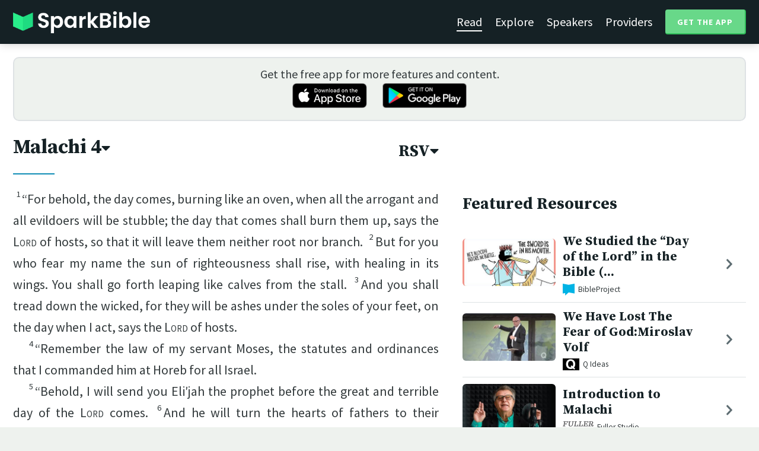

--- FILE ---
content_type: text/html; charset=utf-8
request_url: https://sparkbible.com/RSV/Malachi/4
body_size: 17705
content:
<!DOCTYPE html>
<html>
  <head>
    <title>Spark Bible | Learn the Bible with video from top Bible teachers.</title>
    <meta name="viewport" content="width=device-width,initial-scale=1">
    <meta name="description" content="Spark Bible is a new and free Bible study app with video from top Christian Bible teachers. Spark Bible makes it easy to read and learn the Bible at a deeper level. Get more out of reading the Bible with Spark Bible.">
    <link rel="apple-touch-icon" sizes="180x180" href="/apple-touch-icon.png?v=2">
<link rel="icon" type="image/png" sizes="32x32" href="/favicon-32x32.png?v=2">
<link rel="icon" type="image/png" sizes="16x16" href="/favicon-16x16.png?v=2">
<link rel="manifest" href="/site.webmanifest?v=2">
<link rel="shortcut icon" href="/favicon.ico?v=2">
<meta name="msapplication-TileColor" content="#152125">
<meta name="theme-color" content="#152125">

    <meta name="csrf-param" content="authenticity_token" />
<meta name="csrf-token" content="CfYsHMhKq2Wuw3c_NIO2o5DaSa_i7AQZKpl6hfDgLX_Jmzw_Ta3P97kEq2k43YBCAgE0WgRG6vAdgBs5OkMWQw" />
    
    <meta property="og:title" content="Learn the Bible with video from top Bible teachers. | Spark Bible">
<meta property="og:description" content="Spark Bible is a new and free Bible study app with video from top Christian Bible teachers. Spark Bible makes it easy to read and learn the Bible at a deeper level. Get more out of reading the Bible with Spark Bible.">
<meta property="og:image" content="https://res.cloudinary.com/sparkbible/image/upload/v1585084458/app_assets/Spark-Bible-app-icon.png">
<meta property="og:url" content="https://sparkbible.com/RSV/Malachi/4">

    <link rel="stylesheet" href="https://cdnjs.cloudflare.com/ajax/libs/normalize/8.0.1/normalize.min.css" integrity="sha256-l85OmPOjvil/SOvVt3HnSSjzF1TUMyT9eV0c2BzEGzU=" crossorigin="anonymous" />
    <link rel="stylesheet" href="https://cdn.plyr.io/3.6.2/plyr.css" media="print" onload="this.media='all'; this.onload=null;">
    <script src="https://cdn.plyr.io/3.6.2/plyr.js"></script>
    <script src="https://unpkg.com/@popperjs/core@2"></script>
    <script src="https://unpkg.com/tippy.js@6"></script>
    <script defer src="https://kit.fontawesome.com/72ff33412f.js" data-mutate-approach="sync" crossorigin="anonymous"></script>
    <link rel="stylesheet" href="/assets/application-a5ed54037beda56647664658bdb2d8813e9b1a3daacb8e9cf0c00761c3bcbef0.css" data-turbo-track="reload" />
    
    <script type="importmap" data-turbo-track="reload">{
  "imports": {
    "bible_app": "/assets/bible_app-ad44f877c337e7d32c74e7b98456ee05c08ace3a7a1228a8dd548b5ce6e2ef8a.js",
    "web_app": "/assets/web_app-a02290caf05c8af33489b50d98e757a64ebacd3cb013ab76627f22b15e93ddc1.js",
    "@hotwired/turbo-rails": "/assets/turbo.min-96cbf52c71021ba210235aaeec4720012d2c1df7d2dab3770cfa49eea3bb09da.js",
    "@hotwired/stimulus": "/assets/stimulus.min-900648768bd96f3faeba359cf33c1bd01ca424ca4d2d05f36a5d8345112ae93c.js",
    "@hotwired/stimulus-loading": "/assets/stimulus-loading-1fc59770fb1654500044afd3f5f6d7d00800e5be36746d55b94a2963a7a228aa.js",
    "utils/helpers": "/assets/utils/helpers-4f265faee3cf033048bffca45bfd5fa98ba8b49136f941ff29628e4aaf39b7e3.js",
    "controllers/bible_app/bible": "/assets/controllers/bible_app/bible-87f19c96b261cabe4a0f5d59bf39a128d76855dcd2bf0130ebe91b5b5c036edd.js",
    "controllers/bible_app/bible_settings_controller": "/assets/controllers/bible_app/bible_settings_controller-543b14421b33d4485eb84824078d1da8815457201bb4fbb466dd2625fff57c05.js",
    "controllers/bible_app/constants": "/assets/controllers/bible_app/constants-a8a9e9c008a34bd3acfdab7f256760a42e6b69681b686371d0878ac0965be201.js",
    "controllers/bible_app/footnotes_controller": "/assets/controllers/bible_app/footnotes_controller-509e6c76c4ed6b5876e63e78e3ea9e9804b4c0b12166c6d1e257821ca4e90aba.js",
    "controllers/bible_app": "/assets/controllers/bible_app/index-e77cf38a965f7f5eea49c5409895eb6d799582abf5eddd20843608762b098f14.js",
    "controllers/bible_app/mode_handler": "/assets/controllers/bible_app/mode_handler-5e6c86e4a12b7dba287b84d481fa636a17a5e9f9efbb92d180fe10d4d484f745.js",
    "controllers/bible_app/native_bridge": "/assets/controllers/bible_app/native_bridge-e49575f6d23f93ca957c28ccde300b2bb68eb27ef0da8b5b78895bce1ce8bade.js",
    "controllers/bible_app/resource_highlight": "/assets/controllers/bible_app/resource_highlight-4bdf3a2b839741dfd38d15bac09381e5590abd7ad316137886ce1ec37d867815.js",
    "controllers/bible_app/resource_highlights_controller": "/assets/controllers/bible_app/resource_highlights_controller-47b87131a4e913c50515ca4f453228eafe754a0236b8f08793d8f900fb5adb9c.js",
    "controllers/bible_app/saved_references_controller": "/assets/controllers/bible_app/saved_references_controller-a06fee09922078db9acd5446fe6671273a9826df1e14aedf38657f00e846f377.js",
    "controllers/bible_app/scroll_controller": "/assets/controllers/bible_app/scroll_controller-d7ab5c1ac2907a276ca8c580c8c461945804ea569ec6d2103513bd04a35d1462.js",
    "controllers/bible_app/scroll_handler": "/assets/controllers/bible_app/scroll_handler-88ad2a8e29a51bf595296f9f8f9ee386ffabf770203a75eaf40c3442f1e93464.js",
    "controllers/bible_app/spacing_controller": "/assets/controllers/bible_app/spacing_controller-db6265e1c7104dad578a181575e7aea46ea14c654e5a615e58e9082dccc1be17.js",
    "controllers/bible_app/starting_chapter_controller": "/assets/controllers/bible_app/starting_chapter_controller-137fc2d113be4f9b60079aa759af019e3678865d2b2ed65d4ee4b659196e4bc6.js",
    "controllers/bible_app/tap_handler": "/assets/controllers/bible_app/tap_handler-fe7c08c4d74ffa78cd33fbc1ce7c2c32e5df5c32db2c016501b9104caa9688c6.js",
    "controllers/bible_app/verse": "/assets/controllers/bible_app/verse-da12735d6531502f068a095999245ae142fd842b1a7e854f0fd5bf52db884c5f.js",
    "controllers/bible_app/verse_selection": "/assets/controllers/bible_app/verse_selection-3ae45c8c9e63da60b66ce4249ef30350d8e8d661d30151787b54e9f176df122d.js",
    "controllers/bible_app/verse_selection_controller": "/assets/controllers/bible_app/verse_selection_controller-539591b09e189fe12ddab540e18fba4afc43e4ce58b48b1af5533c7bcf991802.js",
    "controllers/web_app": "/assets/controllers/web_app/index-a87424e64b1cea8b8f8c95d88d0e922814d1d18e8103585aae5e58ef3756169f.js",
    "controllers/web_app/toggle_controller": "/assets/controllers/web_app/toggle_controller-27368eb5692a5a5fecef679d84a9bc21ce80d32d191d77d5050132bbbad7dfde.js",
    "controllers/web_app/video_controller": "/assets/controllers/web_app/video_controller-68c7e96047991e9d9e861c4ec60a08f1a0a2fbea720a667e6fdac61d9769087a.js"
  }
}</script>
<link rel="modulepreload" href="/assets/bible_app-ad44f877c337e7d32c74e7b98456ee05c08ace3a7a1228a8dd548b5ce6e2ef8a.js">
<link rel="modulepreload" href="/assets/web_app-a02290caf05c8af33489b50d98e757a64ebacd3cb013ab76627f22b15e93ddc1.js">
<link rel="modulepreload" href="/assets/turbo.min-96cbf52c71021ba210235aaeec4720012d2c1df7d2dab3770cfa49eea3bb09da.js">
<link rel="modulepreload" href="/assets/stimulus.min-900648768bd96f3faeba359cf33c1bd01ca424ca4d2d05f36a5d8345112ae93c.js">
<link rel="modulepreload" href="/assets/stimulus-loading-1fc59770fb1654500044afd3f5f6d7d00800e5be36746d55b94a2963a7a228aa.js">
<link rel="modulepreload" href="/assets/utils/helpers-4f265faee3cf033048bffca45bfd5fa98ba8b49136f941ff29628e4aaf39b7e3.js">
<link rel="modulepreload" href="/assets/controllers/bible_app/bible-87f19c96b261cabe4a0f5d59bf39a128d76855dcd2bf0130ebe91b5b5c036edd.js">
<link rel="modulepreload" href="/assets/controllers/bible_app/bible_settings_controller-543b14421b33d4485eb84824078d1da8815457201bb4fbb466dd2625fff57c05.js">
<link rel="modulepreload" href="/assets/controllers/bible_app/constants-a8a9e9c008a34bd3acfdab7f256760a42e6b69681b686371d0878ac0965be201.js">
<link rel="modulepreload" href="/assets/controllers/bible_app/footnotes_controller-509e6c76c4ed6b5876e63e78e3ea9e9804b4c0b12166c6d1e257821ca4e90aba.js">
<link rel="modulepreload" href="/assets/controllers/bible_app/index-e77cf38a965f7f5eea49c5409895eb6d799582abf5eddd20843608762b098f14.js">
<link rel="modulepreload" href="/assets/controllers/bible_app/mode_handler-5e6c86e4a12b7dba287b84d481fa636a17a5e9f9efbb92d180fe10d4d484f745.js">
<link rel="modulepreload" href="/assets/controllers/bible_app/native_bridge-e49575f6d23f93ca957c28ccde300b2bb68eb27ef0da8b5b78895bce1ce8bade.js">
<link rel="modulepreload" href="/assets/controllers/bible_app/resource_highlight-4bdf3a2b839741dfd38d15bac09381e5590abd7ad316137886ce1ec37d867815.js">
<link rel="modulepreload" href="/assets/controllers/bible_app/resource_highlights_controller-47b87131a4e913c50515ca4f453228eafe754a0236b8f08793d8f900fb5adb9c.js">
<link rel="modulepreload" href="/assets/controllers/bible_app/saved_references_controller-a06fee09922078db9acd5446fe6671273a9826df1e14aedf38657f00e846f377.js">
<link rel="modulepreload" href="/assets/controllers/bible_app/scroll_controller-d7ab5c1ac2907a276ca8c580c8c461945804ea569ec6d2103513bd04a35d1462.js">
<link rel="modulepreload" href="/assets/controllers/bible_app/scroll_handler-88ad2a8e29a51bf595296f9f8f9ee386ffabf770203a75eaf40c3442f1e93464.js">
<link rel="modulepreload" href="/assets/controllers/bible_app/spacing_controller-db6265e1c7104dad578a181575e7aea46ea14c654e5a615e58e9082dccc1be17.js">
<link rel="modulepreload" href="/assets/controllers/bible_app/starting_chapter_controller-137fc2d113be4f9b60079aa759af019e3678865d2b2ed65d4ee4b659196e4bc6.js">
<link rel="modulepreload" href="/assets/controllers/bible_app/tap_handler-fe7c08c4d74ffa78cd33fbc1ce7c2c32e5df5c32db2c016501b9104caa9688c6.js">
<link rel="modulepreload" href="/assets/controllers/bible_app/verse-da12735d6531502f068a095999245ae142fd842b1a7e854f0fd5bf52db884c5f.js">
<link rel="modulepreload" href="/assets/controllers/bible_app/verse_selection-3ae45c8c9e63da60b66ce4249ef30350d8e8d661d30151787b54e9f176df122d.js">
<link rel="modulepreload" href="/assets/controllers/bible_app/verse_selection_controller-539591b09e189fe12ddab540e18fba4afc43e4ce58b48b1af5533c7bcf991802.js">
<link rel="modulepreload" href="/assets/controllers/web_app/index-a87424e64b1cea8b8f8c95d88d0e922814d1d18e8103585aae5e58ef3756169f.js">
<link rel="modulepreload" href="/assets/controllers/web_app/toggle_controller-27368eb5692a5a5fecef679d84a9bc21ce80d32d191d77d5050132bbbad7dfde.js">
<link rel="modulepreload" href="/assets/controllers/web_app/video_controller-68c7e96047991e9d9e861c4ec60a08f1a0a2fbea720a667e6fdac61d9769087a.js">
<script type="module">import "web_app"</script>
    <script type="text/javascript">
  const isBot = /bot|google|baidu|bing|msn|duckduckbot|teoma|slurp|yandex/i.test(navigator.userAgent);
  if (typeof amplitude === 'undefined' && !isBot) {
    (function(e,t){var n=e.amplitude||{_q:[],_iq:{}};var r=t.createElement("script")
    ;r.type="text/javascript"
    ;r.integrity="sha384-3bSR/uIgD42pCWBeq1//B3mI/hPuWdk0L1EUnQIWfGyMOjs0VEoFLhHMqObtv2BA"
    ;r.crossOrigin="anonymous";r.async=true
    ;r.src="https://cdn.amplitude.com/libs/amplitude-5.10.0-min.gz.js"
    ;r.onload=function(){if(!e.amplitude.runQueuedFunctions){
    console.log("[Amplitude] Error: could not load SDK")}}
    ;var i=t.getElementsByTagName("script")[0];i.parentNode.insertBefore(r,i)
    ;function s(e,t){e.prototype[t]=function(){
    this._q.push([t].concat(Array.prototype.slice.call(arguments,0)));return this}}
    var o=function(){this._q=[];return this}
    ;var a=["add","append","clearAll","prepend","set","setOnce","unset"]
    ;for(var u=0;u<a.length;u++){s(o,a[u])}n.Identify=o;var c=function(){this._q=[]
    ;return this}
    ;var l=["setProductId","setQuantity","setPrice","setRevenueType","setEventProperties"]
    ;for(var p=0;p<l.length;p++){s(c,l[p])}n.Revenue=c
    ;var d=["init","logEvent","logRevenue","setUserId","setUserProperties","setOptOut","setVersionName","setDomain","setDeviceId", "enableTracking", "setGlobalUserProperties","identify","clearUserProperties","setGroup","logRevenueV2","regenerateDeviceId","groupIdentify","onInit","logEventWithTimestamp","logEventWithGroups","setSessionId","resetSessionId"]
    ;function v(e){function t(t){e[t]=function(){
    e._q.push([t].concat(Array.prototype.slice.call(arguments,0)))}}
    for(var n=0;n<d.length;n++){t(d[n])}}v(n);n.getInstance=function(e){
    e=(!e||e.length===0?"$default_instance":e).toLowerCase()
    ;if(!n._iq.hasOwnProperty(e)){n._iq[e]={_q:[]};v(n._iq[e])}return n._iq[e]}
    ;e.amplitude=n})(window,document);

    amplitude.getInstance().init("7e5e650f746b42ce7bb465c64eb8d12a", null, {
      saveEvents: true,
      includeUtm: true,
      includeReferrer: true,
      includeGclid: true
    });

    document.addEventListener('turbo:load', () => {
      amplitude.getInstance().logEvent("Page Loaded", {
        url: window.location.href,
        path: window.location.pathname,
        bodyClass: $1('body').className,
        h1: $1('h1') ? $1('h1').textContent : null,
        h2: $1('h2') ? $1('h2').textContent : null,
      });

      // Add handlers for elements tagged with amplitude data attributes.
      $("[data-amplitude-event]").forEach((el) => {
          const eventTitle = el.dataset.amplitudeEvent;
          let props = {};
          if (el.dataset.amplitudeProps) {
            props = JSON.parse(el.dataset.amplitudeProps);
          }
          switch (el.dataset.amplitudeTrigger) {
            case "click":
              el.addEventListener("click", () => amplitude.getInstance().logEvent(eventTitle, props));
            break;
            case "load":
              amplitude.getInstance().logEvent(eventTitle, props);
            break;
          }
      });
    });
  }
</script>

  </head>

  <body class="bible_chapters show" data-controller="pageload">

      <header>
        <a class="logo undecorated" href="/"><img src="/assets/shared/logos/Spark-Bible-Logo-Light-6616f3073ddeea533532c0109831a5d9fd3d51bd04f850731a6cfa2071d57af2.png" /></a>
          <nav data-controller="toggle">
  <section data-toggle-target="element" class="nav-menu">
    <a class="selected" href="/read">Read</a>
    <a href="/explore">Explore</a>
    <a href="/speakers">Speakers</a>
    <a href="/providers">Providers</a>
    <a href="#get-app-modal" class="button undecorated" data-turbo="false">
      Get the App
    </a>
  </section>
  <a href="#" data-action="toggle#toggle" class="mobile-menu-icon h-padded undecorated">
    <i class="fa fa-bars"></i>
  </a>
</nav>

      </header>

      <div class="content padded">
        
        <section class="get-app-callout">
  Get the free app for more features and content.
  <br>
  <a class="undecorated" href="https://apple.co/3rRxZfy"><img height="42" alt="Download on the App Store" src="/assets/shared/badges/download-on-the-app-store-3ee50cfaac04907fb23f7120324d8dd8333c1267516388341debf5c4304aba00.png" /></a>
  <a class="l-padded undecorated" href="https://play.google.com/store/apps/details?id=com.sparkbible.sparkbible&amp;hl=en&amp;gl=US"><img height="42" alt="Get it on Google Play" src="/assets/shared/badges/google-play-badge-c78da272321ee64e2b114fcc493adbf3b70d8e67fdb1b6c3099c6d976c1282e6.png" /></a>
</section>

<div class="container">

  <section class="bible">
    <div class="heading-controls">
      <span>
        <h1>
          <a href="#chapter-select-modal" class="undecorated" data-turbo="false">
              Malachi&nbsp;4<i class="fas fa-caret-down"></i>
          </a>
        </h1>
      </span>
      <span>
        <h2>
          <a href="#version-select-modal" class="undecorated" data-turbo="false">
            RSV<i class="fas fa-caret-down"></i>
          </a>
        </h2>
      </span>
    </div>

    <div class="bible-text">
      <p class="m"><span data-verse="1"><sup>1</sup>“For behold, the day comes, burning like an oven, when all the arrogant and all evildoers will be stubble; the day that comes shall burn them up, says the <span class="nd">Lord</span> of hosts, so that it will leave them neither root nor branch. </span><span data-verse="2"><sup>2</sup>But for you who fear my name the sun of righteousness shall rise, with healing in its wings. You shall go forth leaping like calves from the stall. </span><span data-verse="3"><sup>3</sup>And you shall tread down the wicked, for they will be ashes under the soles of your feet, on the day when I act, says the <span class="nd">Lord</span> of hosts.</span></p><p><span data-verse="4"><sup>4</sup>“Remember the law of my servant Moses, the statutes and ordinances that I commanded him at Horeb for all Israel.</span></p><p><span data-verse="5"><sup>5</sup>“Behold, I will send you Eliʹjah the prophet before the great and terrible day of the <span class="nd">Lord</span> comes. </span><span data-verse="6"><sup>6</sup>And he will turn the hearts of fathers to their children and the hearts of children to their fathers, lest I come and smite the land with a curse.”</span></p>
    </div>

    
<div class="bottom-nav">
  <section class="prev">
      <a href="/RSV/Malachi/3"><i class='fas fa-caret-left'></i> Malachi 3</a>
  </section>
  <section class="next">
      <a href="/RSV/Matthew/1">Matthew 1 <i class='fas fa-caret-right'></i></a>
  </section>
</div>

    <p class="smaller-text centered-text">
      Revised Standard Version of the Bible, copyright © 1946, 1952, and 1971 National Council of the Churches of Christ in the United States of America.
      <br>
      Used by permission. All rights reserved worldwide.
    </p>
  </section>

  <section class="resources">
    <h2>Featured Resources</h2>
    <div class="flex-row resource-row condensed">
  <section class="image">
    <a class="undecorated" href="/r/bibleproject/day-of-the-lord"><img class="rounded video-thumbnail" alt="We Studied the “Day of the Lord” in the Bible (Here’s What We Found)" loading="lazy" src="https://i.ytimg.com/vi/tEBc2gSSW04/mqdefault.jpg" /></a>
  </section>
  <section class="text">
    <h3><a href="/r/bibleproject/day-of-the-lord">We Studied the “Day of the Lord” in the Bible (...</a></h3>
    <p class="desc">Does God care about all of the evil humans perpetrate in our world, and if so...</p>
    <p class="smallest-text"><img src="https://res-3.cloudinary.com/sparkbible/image/upload/c_fit,h_20,w_52/v1/resource_providers/BibleProject_agfqdk.png" /> BibleProject</p>
  </section>
  <section class="indicator">
    <a class="undecorated" href="/r/bibleproject/day-of-the-lord"><i class="fas fa-chevron-right"></i></a>
  </section>
</div>
<div class="flex-row resource-row condensed">
  <section class="image">
    <a class="undecorated" href="/r/q-ideas/we-have-lost-the-fear-of-god-miroslav-volf"><img class="rounded video-thumbnail" alt="We Have Lost The Fear of God:Miroslav Volf" loading="lazy" src="https://i.ytimg.com/vi/L54ss-sQRJ4/mqdefault.jpg" /></a>
  </section>
  <section class="text">
    <h3><a href="/r/q-ideas/we-have-lost-the-fear-of-god-miroslav-volf">We Have Lost The Fear of God:Miroslav Volf</a></h3>
    <p class="desc">Christians often talk about the common good but find it difficult to pursue i...</p>
    <p class="smallest-text"><img src="https://res-2.cloudinary.com/sparkbible/image/upload/c_fit,h_20,w_52/v1/resource_providers/Q.png" /> Q Ideas</p>
  </section>
  <section class="indicator">
    <a class="undecorated" href="/r/q-ideas/we-have-lost-the-fear-of-god-miroslav-volf"><i class="fas fa-chevron-right"></i></a>
  </section>
</div>
<div class="flex-row resource-row condensed">
  <section class="image">
    <a class="undecorated" href="/r/fuller-studio/introduction-to-malachi"><img class="rounded video-thumbnail" alt="Introduction to Malachi" loading="lazy" src="https://i.ytimg.com/vi/HfqC5qCIDM0/mqdefault.jpg" /></a>
  </section>
  <section class="text">
    <h3><a href="/r/fuller-studio/introduction-to-malachi">Introduction to Malachi</a></h3>
    <p class="desc">Dr. Veli-Matti Kärkkäinen introduces Malachi as a back-and-forth dialogue bet...</p>
    <p class="smallest-text"><img src="https://res-1.cloudinary.com/sparkbible/image/upload/c_fit,h_20,w_52/v1/resource_providers/Fuller-Studio.png" /> Fuller Studio</p>
  </section>
  <section class="indicator">
    <a class="undecorated" href="/r/fuller-studio/introduction-to-malachi"><i class="fas fa-chevron-right"></i></a>
  </section>
</div>
<div class="flex-row resource-row condensed">
  <section class="image">
    <a class="undecorated" href="/r/seedbed/what-is-a-prophet-seven-minute-seminary"><img class="rounded video-thumbnail" alt="What Is an Old Testament Prophet? (Sandra Richter)" loading="lazy" src="https://i.ytimg.com/vi/VMhgaMVLHcY/mqdefault.jpg" /></a>
  </section>
  <section class="text">
    <h3><a href="/r/seedbed/what-is-a-prophet-seven-minute-seminary">What Is an Old Testament Prophet? (Sandra Richter)</a></h3>
    <p class="desc">https://seedbed.com 

Seedbed&#39;s mission is to gather, connect, and resource ...</p>
    <p class="smallest-text"><img src="https://res-2.cloudinary.com/sparkbible/image/upload/c_fit,h_20,w_52/Seedbed-2.webp" /> Seedbed</p>
  </section>
  <section class="indicator">
    <a class="undecorated" href="/r/seedbed/what-is-a-prophet-seven-minute-seminary"><i class="fas fa-chevron-right"></i></a>
  </section>
</div>
<div class="flex-row resource-row condensed">
  <section class="image">
    <a class="undecorated" href="/r/bibleproject/overview-malachi"><img class="rounded video-thumbnail" alt="Book of Malachi Summary: A Complete Animated Overview" loading="lazy" src="https://i.ytimg.com/vi/HPGShWZ4Jvk/mqdefault.jpg" /></a>
  </section>
  <section class="text">
    <h3><a href="/r/bibleproject/overview-malachi">Book of Malachi Summary: A Complete Animated Ov...</a></h3>
    <p class="desc">Watch our overview video on the book of Malachi, which breaks down the litera...</p>
    <p class="smallest-text"><img src="https://res-3.cloudinary.com/sparkbible/image/upload/c_fit,h_20,w_52/v1/resource_providers/BibleProject_agfqdk.png" /> BibleProject</p>
  </section>
  <section class="indicator">
    <a class="undecorated" href="/r/bibleproject/overview-malachi"><i class="fas fa-chevron-right"></i></a>
  </section>
</div>
<div class="flex-row resource-row condensed">
  <section class="image">
    <a class="undecorated" href="/r/bibleproject/how-to-read-the-bible-the-prophets"><img class="rounded video-thumbnail" alt="How to Read the 15 Prophetic Books in the Bible" loading="lazy" src="https://i.ytimg.com/vi/edcqUu_BtN0/mqdefault.jpg" /></a>
  </section>
  <section class="text">
    <h3><a href="/r/bibleproject/how-to-read-the-bible-the-prophets">How to Read the 15 Prophetic Books in the Bible</a></h3>
    <p class="desc">The books of the Old Testament prophets are packed with dense poetry and wild...</p>
    <p class="smallest-text"><img src="https://res-3.cloudinary.com/sparkbible/image/upload/c_fit,h_20,w_52/v1/resource_providers/BibleProject_agfqdk.png" /> BibleProject</p>
  </section>
  <section class="indicator">
    <a class="undecorated" href="/r/bibleproject/how-to-read-the-bible-the-prophets"><i class="fas fa-chevron-right"></i></a>
  </section>
</div>
<div class="flex-row resource-row condensed">
  <section class="image">
    <a class="undecorated" href="/r/bibleproject/overview-tanak-old-testament"><img class="rounded video-thumbnail" alt="Old Testament Summary: A Complete Animated Overview" loading="lazy" src="https://i.ytimg.com/vi/ALsluAKBZ-c/mqdefault.jpg" /></a>
  </section>
  <section class="text">
    <h3><a href="/r/bibleproject/overview-tanak-old-testament">Old Testament Summary: A Complete Animated Over...</a></h3>
    <p class="desc">Watch our overview video on the Old Testament, also known as the Hebrew Bible...</p>
    <p class="smallest-text"><img src="https://res-3.cloudinary.com/sparkbible/image/upload/c_fit,h_20,w_52/v1/resource_providers/BibleProject_agfqdk.png" /> BibleProject</p>
  </section>
  <section class="indicator">
    <a class="undecorated" href="/r/bibleproject/overview-tanak-old-testament"><i class="fas fa-chevron-right"></i></a>
  </section>
</div>

    <div>
      <a class="button" href="/explore/Malachi/4">Explore Malachi&nbsp;4</a>
    </div>
  </section>

</div>

  <div id="chapter-select-modal" class="modal">
  <div class="modal-wrapper">
    <section class="modal-header">
      <a href="#" title="Close" class="modal-close undecorated" data-turbo="false">
        <i class="fas fa-times-circle"></i>
      </a>
      <h3>Select Chapter</h3>
    </section>
    <section class="modal-content">
        <div class="modal-row" data-controller="toggle">
          <h4>
            <a href="#" data-action="toggle#toggle" class="undecorated">Genesis</a>
          </h4>
          <section class="chapters hide" data-toggle-target="element">
              <a href="/RSV/Genesis/1">1</a>
              <a href="/RSV/Genesis/2">2</a>
              <a href="/RSV/Genesis/3">3</a>
              <a href="/RSV/Genesis/4">4</a>
              <a href="/RSV/Genesis/5">5</a>
              <a href="/RSV/Genesis/6">6</a>
              <a href="/RSV/Genesis/7">7</a>
              <a href="/RSV/Genesis/8">8</a>
              <a href="/RSV/Genesis/9">9</a>
              <a href="/RSV/Genesis/10">10</a>
              <a href="/RSV/Genesis/11">11</a>
              <a href="/RSV/Genesis/12">12</a>
              <a href="/RSV/Genesis/13">13</a>
              <a href="/RSV/Genesis/14">14</a>
              <a href="/RSV/Genesis/15">15</a>
              <a href="/RSV/Genesis/16">16</a>
              <a href="/RSV/Genesis/17">17</a>
              <a href="/RSV/Genesis/18">18</a>
              <a href="/RSV/Genesis/19">19</a>
              <a href="/RSV/Genesis/20">20</a>
              <a href="/RSV/Genesis/21">21</a>
              <a href="/RSV/Genesis/22">22</a>
              <a href="/RSV/Genesis/23">23</a>
              <a href="/RSV/Genesis/24">24</a>
              <a href="/RSV/Genesis/25">25</a>
              <a href="/RSV/Genesis/26">26</a>
              <a href="/RSV/Genesis/27">27</a>
              <a href="/RSV/Genesis/28">28</a>
              <a href="/RSV/Genesis/29">29</a>
              <a href="/RSV/Genesis/30">30</a>
              <a href="/RSV/Genesis/31">31</a>
              <a href="/RSV/Genesis/32">32</a>
              <a href="/RSV/Genesis/33">33</a>
              <a href="/RSV/Genesis/34">34</a>
              <a href="/RSV/Genesis/35">35</a>
              <a href="/RSV/Genesis/36">36</a>
              <a href="/RSV/Genesis/37">37</a>
              <a href="/RSV/Genesis/38">38</a>
              <a href="/RSV/Genesis/39">39</a>
              <a href="/RSV/Genesis/40">40</a>
              <a href="/RSV/Genesis/41">41</a>
              <a href="/RSV/Genesis/42">42</a>
              <a href="/RSV/Genesis/43">43</a>
              <a href="/RSV/Genesis/44">44</a>
              <a href="/RSV/Genesis/45">45</a>
              <a href="/RSV/Genesis/46">46</a>
              <a href="/RSV/Genesis/47">47</a>
              <a href="/RSV/Genesis/48">48</a>
              <a href="/RSV/Genesis/49">49</a>
              <a href="/RSV/Genesis/50">50</a>
          </section>
        </div>
        <div class="modal-row" data-controller="toggle">
          <h4>
            <a href="#" data-action="toggle#toggle" class="undecorated">Exodus</a>
          </h4>
          <section class="chapters hide" data-toggle-target="element">
              <a href="/RSV/Exodus/1">1</a>
              <a href="/RSV/Exodus/2">2</a>
              <a href="/RSV/Exodus/3">3</a>
              <a href="/RSV/Exodus/4">4</a>
              <a href="/RSV/Exodus/5">5</a>
              <a href="/RSV/Exodus/6">6</a>
              <a href="/RSV/Exodus/7">7</a>
              <a href="/RSV/Exodus/8">8</a>
              <a href="/RSV/Exodus/9">9</a>
              <a href="/RSV/Exodus/10">10</a>
              <a href="/RSV/Exodus/11">11</a>
              <a href="/RSV/Exodus/12">12</a>
              <a href="/RSV/Exodus/13">13</a>
              <a href="/RSV/Exodus/14">14</a>
              <a href="/RSV/Exodus/15">15</a>
              <a href="/RSV/Exodus/16">16</a>
              <a href="/RSV/Exodus/17">17</a>
              <a href="/RSV/Exodus/18">18</a>
              <a href="/RSV/Exodus/19">19</a>
              <a href="/RSV/Exodus/20">20</a>
              <a href="/RSV/Exodus/21">21</a>
              <a href="/RSV/Exodus/22">22</a>
              <a href="/RSV/Exodus/23">23</a>
              <a href="/RSV/Exodus/24">24</a>
              <a href="/RSV/Exodus/25">25</a>
              <a href="/RSV/Exodus/26">26</a>
              <a href="/RSV/Exodus/27">27</a>
              <a href="/RSV/Exodus/28">28</a>
              <a href="/RSV/Exodus/29">29</a>
              <a href="/RSV/Exodus/30">30</a>
              <a href="/RSV/Exodus/31">31</a>
              <a href="/RSV/Exodus/32">32</a>
              <a href="/RSV/Exodus/33">33</a>
              <a href="/RSV/Exodus/34">34</a>
              <a href="/RSV/Exodus/35">35</a>
              <a href="/RSV/Exodus/36">36</a>
              <a href="/RSV/Exodus/37">37</a>
              <a href="/RSV/Exodus/38">38</a>
              <a href="/RSV/Exodus/39">39</a>
              <a href="/RSV/Exodus/40">40</a>
          </section>
        </div>
        <div class="modal-row" data-controller="toggle">
          <h4>
            <a href="#" data-action="toggle#toggle" class="undecorated">Leviticus</a>
          </h4>
          <section class="chapters hide" data-toggle-target="element">
              <a href="/RSV/Leviticus/1">1</a>
              <a href="/RSV/Leviticus/2">2</a>
              <a href="/RSV/Leviticus/3">3</a>
              <a href="/RSV/Leviticus/4">4</a>
              <a href="/RSV/Leviticus/5">5</a>
              <a href="/RSV/Leviticus/6">6</a>
              <a href="/RSV/Leviticus/7">7</a>
              <a href="/RSV/Leviticus/8">8</a>
              <a href="/RSV/Leviticus/9">9</a>
              <a href="/RSV/Leviticus/10">10</a>
              <a href="/RSV/Leviticus/11">11</a>
              <a href="/RSV/Leviticus/12">12</a>
              <a href="/RSV/Leviticus/13">13</a>
              <a href="/RSV/Leviticus/14">14</a>
              <a href="/RSV/Leviticus/15">15</a>
              <a href="/RSV/Leviticus/16">16</a>
              <a href="/RSV/Leviticus/17">17</a>
              <a href="/RSV/Leviticus/18">18</a>
              <a href="/RSV/Leviticus/19">19</a>
              <a href="/RSV/Leviticus/20">20</a>
              <a href="/RSV/Leviticus/21">21</a>
              <a href="/RSV/Leviticus/22">22</a>
              <a href="/RSV/Leviticus/23">23</a>
              <a href="/RSV/Leviticus/24">24</a>
              <a href="/RSV/Leviticus/25">25</a>
              <a href="/RSV/Leviticus/26">26</a>
              <a href="/RSV/Leviticus/27">27</a>
          </section>
        </div>
        <div class="modal-row" data-controller="toggle">
          <h4>
            <a href="#" data-action="toggle#toggle" class="undecorated">Numbers</a>
          </h4>
          <section class="chapters hide" data-toggle-target="element">
              <a href="/RSV/Numbers/1">1</a>
              <a href="/RSV/Numbers/2">2</a>
              <a href="/RSV/Numbers/3">3</a>
              <a href="/RSV/Numbers/4">4</a>
              <a href="/RSV/Numbers/5">5</a>
              <a href="/RSV/Numbers/6">6</a>
              <a href="/RSV/Numbers/7">7</a>
              <a href="/RSV/Numbers/8">8</a>
              <a href="/RSV/Numbers/9">9</a>
              <a href="/RSV/Numbers/10">10</a>
              <a href="/RSV/Numbers/11">11</a>
              <a href="/RSV/Numbers/12">12</a>
              <a href="/RSV/Numbers/13">13</a>
              <a href="/RSV/Numbers/14">14</a>
              <a href="/RSV/Numbers/15">15</a>
              <a href="/RSV/Numbers/16">16</a>
              <a href="/RSV/Numbers/17">17</a>
              <a href="/RSV/Numbers/18">18</a>
              <a href="/RSV/Numbers/19">19</a>
              <a href="/RSV/Numbers/20">20</a>
              <a href="/RSV/Numbers/21">21</a>
              <a href="/RSV/Numbers/22">22</a>
              <a href="/RSV/Numbers/23">23</a>
              <a href="/RSV/Numbers/24">24</a>
              <a href="/RSV/Numbers/25">25</a>
              <a href="/RSV/Numbers/26">26</a>
              <a href="/RSV/Numbers/27">27</a>
              <a href="/RSV/Numbers/28">28</a>
              <a href="/RSV/Numbers/29">29</a>
              <a href="/RSV/Numbers/30">30</a>
              <a href="/RSV/Numbers/31">31</a>
              <a href="/RSV/Numbers/32">32</a>
              <a href="/RSV/Numbers/33">33</a>
              <a href="/RSV/Numbers/34">34</a>
              <a href="/RSV/Numbers/35">35</a>
              <a href="/RSV/Numbers/36">36</a>
          </section>
        </div>
        <div class="modal-row" data-controller="toggle">
          <h4>
            <a href="#" data-action="toggle#toggle" class="undecorated">Deuteronomy</a>
          </h4>
          <section class="chapters hide" data-toggle-target="element">
              <a href="/RSV/Deuteronomy/1">1</a>
              <a href="/RSV/Deuteronomy/2">2</a>
              <a href="/RSV/Deuteronomy/3">3</a>
              <a href="/RSV/Deuteronomy/4">4</a>
              <a href="/RSV/Deuteronomy/5">5</a>
              <a href="/RSV/Deuteronomy/6">6</a>
              <a href="/RSV/Deuteronomy/7">7</a>
              <a href="/RSV/Deuteronomy/8">8</a>
              <a href="/RSV/Deuteronomy/9">9</a>
              <a href="/RSV/Deuteronomy/10">10</a>
              <a href="/RSV/Deuteronomy/11">11</a>
              <a href="/RSV/Deuteronomy/12">12</a>
              <a href="/RSV/Deuteronomy/13">13</a>
              <a href="/RSV/Deuteronomy/14">14</a>
              <a href="/RSV/Deuteronomy/15">15</a>
              <a href="/RSV/Deuteronomy/16">16</a>
              <a href="/RSV/Deuteronomy/17">17</a>
              <a href="/RSV/Deuteronomy/18">18</a>
              <a href="/RSV/Deuteronomy/19">19</a>
              <a href="/RSV/Deuteronomy/20">20</a>
              <a href="/RSV/Deuteronomy/21">21</a>
              <a href="/RSV/Deuteronomy/22">22</a>
              <a href="/RSV/Deuteronomy/23">23</a>
              <a href="/RSV/Deuteronomy/24">24</a>
              <a href="/RSV/Deuteronomy/25">25</a>
              <a href="/RSV/Deuteronomy/26">26</a>
              <a href="/RSV/Deuteronomy/27">27</a>
              <a href="/RSV/Deuteronomy/28">28</a>
              <a href="/RSV/Deuteronomy/29">29</a>
              <a href="/RSV/Deuteronomy/30">30</a>
              <a href="/RSV/Deuteronomy/31">31</a>
              <a href="/RSV/Deuteronomy/32">32</a>
              <a href="/RSV/Deuteronomy/33">33</a>
              <a href="/RSV/Deuteronomy/34">34</a>
          </section>
        </div>
        <div class="modal-row" data-controller="toggle">
          <h4>
            <a href="#" data-action="toggle#toggle" class="undecorated">Joshua</a>
          </h4>
          <section class="chapters hide" data-toggle-target="element">
              <a href="/RSV/Joshua/1">1</a>
              <a href="/RSV/Joshua/2">2</a>
              <a href="/RSV/Joshua/3">3</a>
              <a href="/RSV/Joshua/4">4</a>
              <a href="/RSV/Joshua/5">5</a>
              <a href="/RSV/Joshua/6">6</a>
              <a href="/RSV/Joshua/7">7</a>
              <a href="/RSV/Joshua/8">8</a>
              <a href="/RSV/Joshua/9">9</a>
              <a href="/RSV/Joshua/10">10</a>
              <a href="/RSV/Joshua/11">11</a>
              <a href="/RSV/Joshua/12">12</a>
              <a href="/RSV/Joshua/13">13</a>
              <a href="/RSV/Joshua/14">14</a>
              <a href="/RSV/Joshua/15">15</a>
              <a href="/RSV/Joshua/16">16</a>
              <a href="/RSV/Joshua/17">17</a>
              <a href="/RSV/Joshua/18">18</a>
              <a href="/RSV/Joshua/19">19</a>
              <a href="/RSV/Joshua/20">20</a>
              <a href="/RSV/Joshua/21">21</a>
              <a href="/RSV/Joshua/22">22</a>
              <a href="/RSV/Joshua/23">23</a>
              <a href="/RSV/Joshua/24">24</a>
          </section>
        </div>
        <div class="modal-row" data-controller="toggle">
          <h4>
            <a href="#" data-action="toggle#toggle" class="undecorated">Judges</a>
          </h4>
          <section class="chapters hide" data-toggle-target="element">
              <a href="/RSV/Judges/1">1</a>
              <a href="/RSV/Judges/2">2</a>
              <a href="/RSV/Judges/3">3</a>
              <a href="/RSV/Judges/4">4</a>
              <a href="/RSV/Judges/5">5</a>
              <a href="/RSV/Judges/6">6</a>
              <a href="/RSV/Judges/7">7</a>
              <a href="/RSV/Judges/8">8</a>
              <a href="/RSV/Judges/9">9</a>
              <a href="/RSV/Judges/10">10</a>
              <a href="/RSV/Judges/11">11</a>
              <a href="/RSV/Judges/12">12</a>
              <a href="/RSV/Judges/13">13</a>
              <a href="/RSV/Judges/14">14</a>
              <a href="/RSV/Judges/15">15</a>
              <a href="/RSV/Judges/16">16</a>
              <a href="/RSV/Judges/17">17</a>
              <a href="/RSV/Judges/18">18</a>
              <a href="/RSV/Judges/19">19</a>
              <a href="/RSV/Judges/20">20</a>
              <a href="/RSV/Judges/21">21</a>
          </section>
        </div>
        <div class="modal-row" data-controller="toggle">
          <h4>
            <a href="#" data-action="toggle#toggle" class="undecorated">Ruth</a>
          </h4>
          <section class="chapters hide" data-toggle-target="element">
              <a href="/RSV/Ruth/1">1</a>
              <a href="/RSV/Ruth/2">2</a>
              <a href="/RSV/Ruth/3">3</a>
              <a href="/RSV/Ruth/4">4</a>
          </section>
        </div>
        <div class="modal-row" data-controller="toggle">
          <h4>
            <a href="#" data-action="toggle#toggle" class="undecorated">1 Samuel</a>
          </h4>
          <section class="chapters hide" data-toggle-target="element">
              <a href="/RSV/1%20Samuel/1">1</a>
              <a href="/RSV/1%20Samuel/2">2</a>
              <a href="/RSV/1%20Samuel/3">3</a>
              <a href="/RSV/1%20Samuel/4">4</a>
              <a href="/RSV/1%20Samuel/5">5</a>
              <a href="/RSV/1%20Samuel/6">6</a>
              <a href="/RSV/1%20Samuel/7">7</a>
              <a href="/RSV/1%20Samuel/8">8</a>
              <a href="/RSV/1%20Samuel/9">9</a>
              <a href="/RSV/1%20Samuel/10">10</a>
              <a href="/RSV/1%20Samuel/11">11</a>
              <a href="/RSV/1%20Samuel/12">12</a>
              <a href="/RSV/1%20Samuel/13">13</a>
              <a href="/RSV/1%20Samuel/14">14</a>
              <a href="/RSV/1%20Samuel/15">15</a>
              <a href="/RSV/1%20Samuel/16">16</a>
              <a href="/RSV/1%20Samuel/17">17</a>
              <a href="/RSV/1%20Samuel/18">18</a>
              <a href="/RSV/1%20Samuel/19">19</a>
              <a href="/RSV/1%20Samuel/20">20</a>
              <a href="/RSV/1%20Samuel/21">21</a>
              <a href="/RSV/1%20Samuel/22">22</a>
              <a href="/RSV/1%20Samuel/23">23</a>
              <a href="/RSV/1%20Samuel/24">24</a>
              <a href="/RSV/1%20Samuel/25">25</a>
              <a href="/RSV/1%20Samuel/26">26</a>
              <a href="/RSV/1%20Samuel/27">27</a>
              <a href="/RSV/1%20Samuel/28">28</a>
              <a href="/RSV/1%20Samuel/29">29</a>
              <a href="/RSV/1%20Samuel/30">30</a>
              <a href="/RSV/1%20Samuel/31">31</a>
          </section>
        </div>
        <div class="modal-row" data-controller="toggle">
          <h4>
            <a href="#" data-action="toggle#toggle" class="undecorated">2 Samuel</a>
          </h4>
          <section class="chapters hide" data-toggle-target="element">
              <a href="/RSV/2%20Samuel/1">1</a>
              <a href="/RSV/2%20Samuel/2">2</a>
              <a href="/RSV/2%20Samuel/3">3</a>
              <a href="/RSV/2%20Samuel/4">4</a>
              <a href="/RSV/2%20Samuel/5">5</a>
              <a href="/RSV/2%20Samuel/6">6</a>
              <a href="/RSV/2%20Samuel/7">7</a>
              <a href="/RSV/2%20Samuel/8">8</a>
              <a href="/RSV/2%20Samuel/9">9</a>
              <a href="/RSV/2%20Samuel/10">10</a>
              <a href="/RSV/2%20Samuel/11">11</a>
              <a href="/RSV/2%20Samuel/12">12</a>
              <a href="/RSV/2%20Samuel/13">13</a>
              <a href="/RSV/2%20Samuel/14">14</a>
              <a href="/RSV/2%20Samuel/15">15</a>
              <a href="/RSV/2%20Samuel/16">16</a>
              <a href="/RSV/2%20Samuel/17">17</a>
              <a href="/RSV/2%20Samuel/18">18</a>
              <a href="/RSV/2%20Samuel/19">19</a>
              <a href="/RSV/2%20Samuel/20">20</a>
              <a href="/RSV/2%20Samuel/21">21</a>
              <a href="/RSV/2%20Samuel/22">22</a>
              <a href="/RSV/2%20Samuel/23">23</a>
              <a href="/RSV/2%20Samuel/24">24</a>
          </section>
        </div>
        <div class="modal-row" data-controller="toggle">
          <h4>
            <a href="#" data-action="toggle#toggle" class="undecorated">1 Kings</a>
          </h4>
          <section class="chapters hide" data-toggle-target="element">
              <a href="/RSV/1%20Kings/1">1</a>
              <a href="/RSV/1%20Kings/2">2</a>
              <a href="/RSV/1%20Kings/3">3</a>
              <a href="/RSV/1%20Kings/4">4</a>
              <a href="/RSV/1%20Kings/5">5</a>
              <a href="/RSV/1%20Kings/6">6</a>
              <a href="/RSV/1%20Kings/7">7</a>
              <a href="/RSV/1%20Kings/8">8</a>
              <a href="/RSV/1%20Kings/9">9</a>
              <a href="/RSV/1%20Kings/10">10</a>
              <a href="/RSV/1%20Kings/11">11</a>
              <a href="/RSV/1%20Kings/12">12</a>
              <a href="/RSV/1%20Kings/13">13</a>
              <a href="/RSV/1%20Kings/14">14</a>
              <a href="/RSV/1%20Kings/15">15</a>
              <a href="/RSV/1%20Kings/16">16</a>
              <a href="/RSV/1%20Kings/17">17</a>
              <a href="/RSV/1%20Kings/18">18</a>
              <a href="/RSV/1%20Kings/19">19</a>
              <a href="/RSV/1%20Kings/20">20</a>
              <a href="/RSV/1%20Kings/21">21</a>
              <a href="/RSV/1%20Kings/22">22</a>
          </section>
        </div>
        <div class="modal-row" data-controller="toggle">
          <h4>
            <a href="#" data-action="toggle#toggle" class="undecorated">2 Kings</a>
          </h4>
          <section class="chapters hide" data-toggle-target="element">
              <a href="/RSV/2%20Kings/1">1</a>
              <a href="/RSV/2%20Kings/2">2</a>
              <a href="/RSV/2%20Kings/3">3</a>
              <a href="/RSV/2%20Kings/4">4</a>
              <a href="/RSV/2%20Kings/5">5</a>
              <a href="/RSV/2%20Kings/6">6</a>
              <a href="/RSV/2%20Kings/7">7</a>
              <a href="/RSV/2%20Kings/8">8</a>
              <a href="/RSV/2%20Kings/9">9</a>
              <a href="/RSV/2%20Kings/10">10</a>
              <a href="/RSV/2%20Kings/11">11</a>
              <a href="/RSV/2%20Kings/12">12</a>
              <a href="/RSV/2%20Kings/13">13</a>
              <a href="/RSV/2%20Kings/14">14</a>
              <a href="/RSV/2%20Kings/15">15</a>
              <a href="/RSV/2%20Kings/16">16</a>
              <a href="/RSV/2%20Kings/17">17</a>
              <a href="/RSV/2%20Kings/18">18</a>
              <a href="/RSV/2%20Kings/19">19</a>
              <a href="/RSV/2%20Kings/20">20</a>
              <a href="/RSV/2%20Kings/21">21</a>
              <a href="/RSV/2%20Kings/22">22</a>
              <a href="/RSV/2%20Kings/23">23</a>
              <a href="/RSV/2%20Kings/24">24</a>
              <a href="/RSV/2%20Kings/25">25</a>
          </section>
        </div>
        <div class="modal-row" data-controller="toggle">
          <h4>
            <a href="#" data-action="toggle#toggle" class="undecorated">1 Chronicles</a>
          </h4>
          <section class="chapters hide" data-toggle-target="element">
              <a href="/RSV/1%20Chronicles/1">1</a>
              <a href="/RSV/1%20Chronicles/2">2</a>
              <a href="/RSV/1%20Chronicles/3">3</a>
              <a href="/RSV/1%20Chronicles/4">4</a>
              <a href="/RSV/1%20Chronicles/5">5</a>
              <a href="/RSV/1%20Chronicles/6">6</a>
              <a href="/RSV/1%20Chronicles/7">7</a>
              <a href="/RSV/1%20Chronicles/8">8</a>
              <a href="/RSV/1%20Chronicles/9">9</a>
              <a href="/RSV/1%20Chronicles/10">10</a>
              <a href="/RSV/1%20Chronicles/11">11</a>
              <a href="/RSV/1%20Chronicles/12">12</a>
              <a href="/RSV/1%20Chronicles/13">13</a>
              <a href="/RSV/1%20Chronicles/14">14</a>
              <a href="/RSV/1%20Chronicles/15">15</a>
              <a href="/RSV/1%20Chronicles/16">16</a>
              <a href="/RSV/1%20Chronicles/17">17</a>
              <a href="/RSV/1%20Chronicles/18">18</a>
              <a href="/RSV/1%20Chronicles/19">19</a>
              <a href="/RSV/1%20Chronicles/20">20</a>
              <a href="/RSV/1%20Chronicles/21">21</a>
              <a href="/RSV/1%20Chronicles/22">22</a>
              <a href="/RSV/1%20Chronicles/23">23</a>
              <a href="/RSV/1%20Chronicles/24">24</a>
              <a href="/RSV/1%20Chronicles/25">25</a>
              <a href="/RSV/1%20Chronicles/26">26</a>
              <a href="/RSV/1%20Chronicles/27">27</a>
              <a href="/RSV/1%20Chronicles/28">28</a>
              <a href="/RSV/1%20Chronicles/29">29</a>
          </section>
        </div>
        <div class="modal-row" data-controller="toggle">
          <h4>
            <a href="#" data-action="toggle#toggle" class="undecorated">2 Chronicles</a>
          </h4>
          <section class="chapters hide" data-toggle-target="element">
              <a href="/RSV/2%20Chronicles/1">1</a>
              <a href="/RSV/2%20Chronicles/2">2</a>
              <a href="/RSV/2%20Chronicles/3">3</a>
              <a href="/RSV/2%20Chronicles/4">4</a>
              <a href="/RSV/2%20Chronicles/5">5</a>
              <a href="/RSV/2%20Chronicles/6">6</a>
              <a href="/RSV/2%20Chronicles/7">7</a>
              <a href="/RSV/2%20Chronicles/8">8</a>
              <a href="/RSV/2%20Chronicles/9">9</a>
              <a href="/RSV/2%20Chronicles/10">10</a>
              <a href="/RSV/2%20Chronicles/11">11</a>
              <a href="/RSV/2%20Chronicles/12">12</a>
              <a href="/RSV/2%20Chronicles/13">13</a>
              <a href="/RSV/2%20Chronicles/14">14</a>
              <a href="/RSV/2%20Chronicles/15">15</a>
              <a href="/RSV/2%20Chronicles/16">16</a>
              <a href="/RSV/2%20Chronicles/17">17</a>
              <a href="/RSV/2%20Chronicles/18">18</a>
              <a href="/RSV/2%20Chronicles/19">19</a>
              <a href="/RSV/2%20Chronicles/20">20</a>
              <a href="/RSV/2%20Chronicles/21">21</a>
              <a href="/RSV/2%20Chronicles/22">22</a>
              <a href="/RSV/2%20Chronicles/23">23</a>
              <a href="/RSV/2%20Chronicles/24">24</a>
              <a href="/RSV/2%20Chronicles/25">25</a>
              <a href="/RSV/2%20Chronicles/26">26</a>
              <a href="/RSV/2%20Chronicles/27">27</a>
              <a href="/RSV/2%20Chronicles/28">28</a>
              <a href="/RSV/2%20Chronicles/29">29</a>
              <a href="/RSV/2%20Chronicles/30">30</a>
              <a href="/RSV/2%20Chronicles/31">31</a>
              <a href="/RSV/2%20Chronicles/32">32</a>
              <a href="/RSV/2%20Chronicles/33">33</a>
              <a href="/RSV/2%20Chronicles/34">34</a>
              <a href="/RSV/2%20Chronicles/35">35</a>
              <a href="/RSV/2%20Chronicles/36">36</a>
          </section>
        </div>
        <div class="modal-row" data-controller="toggle">
          <h4>
            <a href="#" data-action="toggle#toggle" class="undecorated">Ezra</a>
          </h4>
          <section class="chapters hide" data-toggle-target="element">
              <a href="/RSV/Ezra/1">1</a>
              <a href="/RSV/Ezra/2">2</a>
              <a href="/RSV/Ezra/3">3</a>
              <a href="/RSV/Ezra/4">4</a>
              <a href="/RSV/Ezra/5">5</a>
              <a href="/RSV/Ezra/6">6</a>
              <a href="/RSV/Ezra/7">7</a>
              <a href="/RSV/Ezra/8">8</a>
              <a href="/RSV/Ezra/9">9</a>
              <a href="/RSV/Ezra/10">10</a>
          </section>
        </div>
        <div class="modal-row" data-controller="toggle">
          <h4>
            <a href="#" data-action="toggle#toggle" class="undecorated">Nehemiah</a>
          </h4>
          <section class="chapters hide" data-toggle-target="element">
              <a href="/RSV/Nehemiah/1">1</a>
              <a href="/RSV/Nehemiah/2">2</a>
              <a href="/RSV/Nehemiah/3">3</a>
              <a href="/RSV/Nehemiah/4">4</a>
              <a href="/RSV/Nehemiah/5">5</a>
              <a href="/RSV/Nehemiah/6">6</a>
              <a href="/RSV/Nehemiah/7">7</a>
              <a href="/RSV/Nehemiah/8">8</a>
              <a href="/RSV/Nehemiah/9">9</a>
              <a href="/RSV/Nehemiah/10">10</a>
              <a href="/RSV/Nehemiah/11">11</a>
              <a href="/RSV/Nehemiah/12">12</a>
              <a href="/RSV/Nehemiah/13">13</a>
          </section>
        </div>
        <div class="modal-row" data-controller="toggle">
          <h4>
            <a href="#" data-action="toggle#toggle" class="undecorated">Esther</a>
          </h4>
          <section class="chapters hide" data-toggle-target="element">
              <a href="/RSV/Esther/1">1</a>
              <a href="/RSV/Esther/2">2</a>
              <a href="/RSV/Esther/3">3</a>
              <a href="/RSV/Esther/4">4</a>
              <a href="/RSV/Esther/5">5</a>
              <a href="/RSV/Esther/6">6</a>
              <a href="/RSV/Esther/7">7</a>
              <a href="/RSV/Esther/8">8</a>
              <a href="/RSV/Esther/9">9</a>
              <a href="/RSV/Esther/10">10</a>
          </section>
        </div>
        <div class="modal-row" data-controller="toggle">
          <h4>
            <a href="#" data-action="toggle#toggle" class="undecorated">Job</a>
          </h4>
          <section class="chapters hide" data-toggle-target="element">
              <a href="/RSV/Job/1">1</a>
              <a href="/RSV/Job/2">2</a>
              <a href="/RSV/Job/3">3</a>
              <a href="/RSV/Job/4">4</a>
              <a href="/RSV/Job/5">5</a>
              <a href="/RSV/Job/6">6</a>
              <a href="/RSV/Job/7">7</a>
              <a href="/RSV/Job/8">8</a>
              <a href="/RSV/Job/9">9</a>
              <a href="/RSV/Job/10">10</a>
              <a href="/RSV/Job/11">11</a>
              <a href="/RSV/Job/12">12</a>
              <a href="/RSV/Job/13">13</a>
              <a href="/RSV/Job/14">14</a>
              <a href="/RSV/Job/15">15</a>
              <a href="/RSV/Job/16">16</a>
              <a href="/RSV/Job/17">17</a>
              <a href="/RSV/Job/18">18</a>
              <a href="/RSV/Job/19">19</a>
              <a href="/RSV/Job/20">20</a>
              <a href="/RSV/Job/21">21</a>
              <a href="/RSV/Job/22">22</a>
              <a href="/RSV/Job/23">23</a>
              <a href="/RSV/Job/24">24</a>
              <a href="/RSV/Job/25">25</a>
              <a href="/RSV/Job/26">26</a>
              <a href="/RSV/Job/27">27</a>
              <a href="/RSV/Job/28">28</a>
              <a href="/RSV/Job/29">29</a>
              <a href="/RSV/Job/30">30</a>
              <a href="/RSV/Job/31">31</a>
              <a href="/RSV/Job/32">32</a>
              <a href="/RSV/Job/33">33</a>
              <a href="/RSV/Job/34">34</a>
              <a href="/RSV/Job/35">35</a>
              <a href="/RSV/Job/36">36</a>
              <a href="/RSV/Job/37">37</a>
              <a href="/RSV/Job/38">38</a>
              <a href="/RSV/Job/39">39</a>
              <a href="/RSV/Job/40">40</a>
              <a href="/RSV/Job/41">41</a>
              <a href="/RSV/Job/42">42</a>
          </section>
        </div>
        <div class="modal-row" data-controller="toggle">
          <h4>
            <a href="#" data-action="toggle#toggle" class="undecorated">Psalm</a>
          </h4>
          <section class="chapters hide" data-toggle-target="element">
              <a href="/RSV/Psalm/1">1</a>
              <a href="/RSV/Psalm/2">2</a>
              <a href="/RSV/Psalm/3">3</a>
              <a href="/RSV/Psalm/4">4</a>
              <a href="/RSV/Psalm/5">5</a>
              <a href="/RSV/Psalm/6">6</a>
              <a href="/RSV/Psalm/7">7</a>
              <a href="/RSV/Psalm/8">8</a>
              <a href="/RSV/Psalm/9">9</a>
              <a href="/RSV/Psalm/10">10</a>
              <a href="/RSV/Psalm/11">11</a>
              <a href="/RSV/Psalm/12">12</a>
              <a href="/RSV/Psalm/13">13</a>
              <a href="/RSV/Psalm/14">14</a>
              <a href="/RSV/Psalm/15">15</a>
              <a href="/RSV/Psalm/16">16</a>
              <a href="/RSV/Psalm/17">17</a>
              <a href="/RSV/Psalm/18">18</a>
              <a href="/RSV/Psalm/19">19</a>
              <a href="/RSV/Psalm/20">20</a>
              <a href="/RSV/Psalm/21">21</a>
              <a href="/RSV/Psalm/22">22</a>
              <a href="/RSV/Psalm/23">23</a>
              <a href="/RSV/Psalm/24">24</a>
              <a href="/RSV/Psalm/25">25</a>
              <a href="/RSV/Psalm/26">26</a>
              <a href="/RSV/Psalm/27">27</a>
              <a href="/RSV/Psalm/28">28</a>
              <a href="/RSV/Psalm/29">29</a>
              <a href="/RSV/Psalm/30">30</a>
              <a href="/RSV/Psalm/31">31</a>
              <a href="/RSV/Psalm/32">32</a>
              <a href="/RSV/Psalm/33">33</a>
              <a href="/RSV/Psalm/34">34</a>
              <a href="/RSV/Psalm/35">35</a>
              <a href="/RSV/Psalm/36">36</a>
              <a href="/RSV/Psalm/37">37</a>
              <a href="/RSV/Psalm/38">38</a>
              <a href="/RSV/Psalm/39">39</a>
              <a href="/RSV/Psalm/40">40</a>
              <a href="/RSV/Psalm/41">41</a>
              <a href="/RSV/Psalm/42">42</a>
              <a href="/RSV/Psalm/43">43</a>
              <a href="/RSV/Psalm/44">44</a>
              <a href="/RSV/Psalm/45">45</a>
              <a href="/RSV/Psalm/46">46</a>
              <a href="/RSV/Psalm/47">47</a>
              <a href="/RSV/Psalm/48">48</a>
              <a href="/RSV/Psalm/49">49</a>
              <a href="/RSV/Psalm/50">50</a>
              <a href="/RSV/Psalm/51">51</a>
              <a href="/RSV/Psalm/52">52</a>
              <a href="/RSV/Psalm/53">53</a>
              <a href="/RSV/Psalm/54">54</a>
              <a href="/RSV/Psalm/55">55</a>
              <a href="/RSV/Psalm/56">56</a>
              <a href="/RSV/Psalm/57">57</a>
              <a href="/RSV/Psalm/58">58</a>
              <a href="/RSV/Psalm/59">59</a>
              <a href="/RSV/Psalm/60">60</a>
              <a href="/RSV/Psalm/61">61</a>
              <a href="/RSV/Psalm/62">62</a>
              <a href="/RSV/Psalm/63">63</a>
              <a href="/RSV/Psalm/64">64</a>
              <a href="/RSV/Psalm/65">65</a>
              <a href="/RSV/Psalm/66">66</a>
              <a href="/RSV/Psalm/67">67</a>
              <a href="/RSV/Psalm/68">68</a>
              <a href="/RSV/Psalm/69">69</a>
              <a href="/RSV/Psalm/70">70</a>
              <a href="/RSV/Psalm/71">71</a>
              <a href="/RSV/Psalm/72">72</a>
              <a href="/RSV/Psalm/73">73</a>
              <a href="/RSV/Psalm/74">74</a>
              <a href="/RSV/Psalm/75">75</a>
              <a href="/RSV/Psalm/76">76</a>
              <a href="/RSV/Psalm/77">77</a>
              <a href="/RSV/Psalm/78">78</a>
              <a href="/RSV/Psalm/79">79</a>
              <a href="/RSV/Psalm/80">80</a>
              <a href="/RSV/Psalm/81">81</a>
              <a href="/RSV/Psalm/82">82</a>
              <a href="/RSV/Psalm/83">83</a>
              <a href="/RSV/Psalm/84">84</a>
              <a href="/RSV/Psalm/85">85</a>
              <a href="/RSV/Psalm/86">86</a>
              <a href="/RSV/Psalm/87">87</a>
              <a href="/RSV/Psalm/88">88</a>
              <a href="/RSV/Psalm/89">89</a>
              <a href="/RSV/Psalm/90">90</a>
              <a href="/RSV/Psalm/91">91</a>
              <a href="/RSV/Psalm/92">92</a>
              <a href="/RSV/Psalm/93">93</a>
              <a href="/RSV/Psalm/94">94</a>
              <a href="/RSV/Psalm/95">95</a>
              <a href="/RSV/Psalm/96">96</a>
              <a href="/RSV/Psalm/97">97</a>
              <a href="/RSV/Psalm/98">98</a>
              <a href="/RSV/Psalm/99">99</a>
              <a href="/RSV/Psalm/100">100</a>
              <a href="/RSV/Psalm/101">101</a>
              <a href="/RSV/Psalm/102">102</a>
              <a href="/RSV/Psalm/103">103</a>
              <a href="/RSV/Psalm/104">104</a>
              <a href="/RSV/Psalm/105">105</a>
              <a href="/RSV/Psalm/106">106</a>
              <a href="/RSV/Psalm/107">107</a>
              <a href="/RSV/Psalm/108">108</a>
              <a href="/RSV/Psalm/109">109</a>
              <a href="/RSV/Psalm/110">110</a>
              <a href="/RSV/Psalm/111">111</a>
              <a href="/RSV/Psalm/112">112</a>
              <a href="/RSV/Psalm/113">113</a>
              <a href="/RSV/Psalm/114">114</a>
              <a href="/RSV/Psalm/115">115</a>
              <a href="/RSV/Psalm/116">116</a>
              <a href="/RSV/Psalm/117">117</a>
              <a href="/RSV/Psalm/118">118</a>
              <a href="/RSV/Psalm/119">119</a>
              <a href="/RSV/Psalm/120">120</a>
              <a href="/RSV/Psalm/121">121</a>
              <a href="/RSV/Psalm/122">122</a>
              <a href="/RSV/Psalm/123">123</a>
              <a href="/RSV/Psalm/124">124</a>
              <a href="/RSV/Psalm/125">125</a>
              <a href="/RSV/Psalm/126">126</a>
              <a href="/RSV/Psalm/127">127</a>
              <a href="/RSV/Psalm/128">128</a>
              <a href="/RSV/Psalm/129">129</a>
              <a href="/RSV/Psalm/130">130</a>
              <a href="/RSV/Psalm/131">131</a>
              <a href="/RSV/Psalm/132">132</a>
              <a href="/RSV/Psalm/133">133</a>
              <a href="/RSV/Psalm/134">134</a>
              <a href="/RSV/Psalm/135">135</a>
              <a href="/RSV/Psalm/136">136</a>
              <a href="/RSV/Psalm/137">137</a>
              <a href="/RSV/Psalm/138">138</a>
              <a href="/RSV/Psalm/139">139</a>
              <a href="/RSV/Psalm/140">140</a>
              <a href="/RSV/Psalm/141">141</a>
              <a href="/RSV/Psalm/142">142</a>
              <a href="/RSV/Psalm/143">143</a>
              <a href="/RSV/Psalm/144">144</a>
              <a href="/RSV/Psalm/145">145</a>
              <a href="/RSV/Psalm/146">146</a>
              <a href="/RSV/Psalm/147">147</a>
              <a href="/RSV/Psalm/148">148</a>
              <a href="/RSV/Psalm/149">149</a>
              <a href="/RSV/Psalm/150">150</a>
          </section>
        </div>
        <div class="modal-row" data-controller="toggle">
          <h4>
            <a href="#" data-action="toggle#toggle" class="undecorated">Proverbs</a>
          </h4>
          <section class="chapters hide" data-toggle-target="element">
              <a href="/RSV/Proverbs/1">1</a>
              <a href="/RSV/Proverbs/2">2</a>
              <a href="/RSV/Proverbs/3">3</a>
              <a href="/RSV/Proverbs/4">4</a>
              <a href="/RSV/Proverbs/5">5</a>
              <a href="/RSV/Proverbs/6">6</a>
              <a href="/RSV/Proverbs/7">7</a>
              <a href="/RSV/Proverbs/8">8</a>
              <a href="/RSV/Proverbs/9">9</a>
              <a href="/RSV/Proverbs/10">10</a>
              <a href="/RSV/Proverbs/11">11</a>
              <a href="/RSV/Proverbs/12">12</a>
              <a href="/RSV/Proverbs/13">13</a>
              <a href="/RSV/Proverbs/14">14</a>
              <a href="/RSV/Proverbs/15">15</a>
              <a href="/RSV/Proverbs/16">16</a>
              <a href="/RSV/Proverbs/17">17</a>
              <a href="/RSV/Proverbs/18">18</a>
              <a href="/RSV/Proverbs/19">19</a>
              <a href="/RSV/Proverbs/20">20</a>
              <a href="/RSV/Proverbs/21">21</a>
              <a href="/RSV/Proverbs/22">22</a>
              <a href="/RSV/Proverbs/23">23</a>
              <a href="/RSV/Proverbs/24">24</a>
              <a href="/RSV/Proverbs/25">25</a>
              <a href="/RSV/Proverbs/26">26</a>
              <a href="/RSV/Proverbs/27">27</a>
              <a href="/RSV/Proverbs/28">28</a>
              <a href="/RSV/Proverbs/29">29</a>
              <a href="/RSV/Proverbs/30">30</a>
              <a href="/RSV/Proverbs/31">31</a>
          </section>
        </div>
        <div class="modal-row" data-controller="toggle">
          <h4>
            <a href="#" data-action="toggle#toggle" class="undecorated">Ecclesiastes</a>
          </h4>
          <section class="chapters hide" data-toggle-target="element">
              <a href="/RSV/Ecclesiastes/1">1</a>
              <a href="/RSV/Ecclesiastes/2">2</a>
              <a href="/RSV/Ecclesiastes/3">3</a>
              <a href="/RSV/Ecclesiastes/4">4</a>
              <a href="/RSV/Ecclesiastes/5">5</a>
              <a href="/RSV/Ecclesiastes/6">6</a>
              <a href="/RSV/Ecclesiastes/7">7</a>
              <a href="/RSV/Ecclesiastes/8">8</a>
              <a href="/RSV/Ecclesiastes/9">9</a>
              <a href="/RSV/Ecclesiastes/10">10</a>
              <a href="/RSV/Ecclesiastes/11">11</a>
              <a href="/RSV/Ecclesiastes/12">12</a>
          </section>
        </div>
        <div class="modal-row" data-controller="toggle">
          <h4>
            <a href="#" data-action="toggle#toggle" class="undecorated">Song of Solomon</a>
          </h4>
          <section class="chapters hide" data-toggle-target="element">
              <a href="/RSV/Song%20of%20Solomon/1">1</a>
              <a href="/RSV/Song%20of%20Solomon/2">2</a>
              <a href="/RSV/Song%20of%20Solomon/3">3</a>
              <a href="/RSV/Song%20of%20Solomon/4">4</a>
              <a href="/RSV/Song%20of%20Solomon/5">5</a>
              <a href="/RSV/Song%20of%20Solomon/6">6</a>
              <a href="/RSV/Song%20of%20Solomon/7">7</a>
              <a href="/RSV/Song%20of%20Solomon/8">8</a>
          </section>
        </div>
        <div class="modal-row" data-controller="toggle">
          <h4>
            <a href="#" data-action="toggle#toggle" class="undecorated">Isaiah</a>
          </h4>
          <section class="chapters hide" data-toggle-target="element">
              <a href="/RSV/Isaiah/1">1</a>
              <a href="/RSV/Isaiah/2">2</a>
              <a href="/RSV/Isaiah/3">3</a>
              <a href="/RSV/Isaiah/4">4</a>
              <a href="/RSV/Isaiah/5">5</a>
              <a href="/RSV/Isaiah/6">6</a>
              <a href="/RSV/Isaiah/7">7</a>
              <a href="/RSV/Isaiah/8">8</a>
              <a href="/RSV/Isaiah/9">9</a>
              <a href="/RSV/Isaiah/10">10</a>
              <a href="/RSV/Isaiah/11">11</a>
              <a href="/RSV/Isaiah/12">12</a>
              <a href="/RSV/Isaiah/13">13</a>
              <a href="/RSV/Isaiah/14">14</a>
              <a href="/RSV/Isaiah/15">15</a>
              <a href="/RSV/Isaiah/16">16</a>
              <a href="/RSV/Isaiah/17">17</a>
              <a href="/RSV/Isaiah/18">18</a>
              <a href="/RSV/Isaiah/19">19</a>
              <a href="/RSV/Isaiah/20">20</a>
              <a href="/RSV/Isaiah/21">21</a>
              <a href="/RSV/Isaiah/22">22</a>
              <a href="/RSV/Isaiah/23">23</a>
              <a href="/RSV/Isaiah/24">24</a>
              <a href="/RSV/Isaiah/25">25</a>
              <a href="/RSV/Isaiah/26">26</a>
              <a href="/RSV/Isaiah/27">27</a>
              <a href="/RSV/Isaiah/28">28</a>
              <a href="/RSV/Isaiah/29">29</a>
              <a href="/RSV/Isaiah/30">30</a>
              <a href="/RSV/Isaiah/31">31</a>
              <a href="/RSV/Isaiah/32">32</a>
              <a href="/RSV/Isaiah/33">33</a>
              <a href="/RSV/Isaiah/34">34</a>
              <a href="/RSV/Isaiah/35">35</a>
              <a href="/RSV/Isaiah/36">36</a>
              <a href="/RSV/Isaiah/37">37</a>
              <a href="/RSV/Isaiah/38">38</a>
              <a href="/RSV/Isaiah/39">39</a>
              <a href="/RSV/Isaiah/40">40</a>
              <a href="/RSV/Isaiah/41">41</a>
              <a href="/RSV/Isaiah/42">42</a>
              <a href="/RSV/Isaiah/43">43</a>
              <a href="/RSV/Isaiah/44">44</a>
              <a href="/RSV/Isaiah/45">45</a>
              <a href="/RSV/Isaiah/46">46</a>
              <a href="/RSV/Isaiah/47">47</a>
              <a href="/RSV/Isaiah/48">48</a>
              <a href="/RSV/Isaiah/49">49</a>
              <a href="/RSV/Isaiah/50">50</a>
              <a href="/RSV/Isaiah/51">51</a>
              <a href="/RSV/Isaiah/52">52</a>
              <a href="/RSV/Isaiah/53">53</a>
              <a href="/RSV/Isaiah/54">54</a>
              <a href="/RSV/Isaiah/55">55</a>
              <a href="/RSV/Isaiah/56">56</a>
              <a href="/RSV/Isaiah/57">57</a>
              <a href="/RSV/Isaiah/58">58</a>
              <a href="/RSV/Isaiah/59">59</a>
              <a href="/RSV/Isaiah/60">60</a>
              <a href="/RSV/Isaiah/61">61</a>
              <a href="/RSV/Isaiah/62">62</a>
              <a href="/RSV/Isaiah/63">63</a>
              <a href="/RSV/Isaiah/64">64</a>
              <a href="/RSV/Isaiah/65">65</a>
              <a href="/RSV/Isaiah/66">66</a>
          </section>
        </div>
        <div class="modal-row" data-controller="toggle">
          <h4>
            <a href="#" data-action="toggle#toggle" class="undecorated">Jeremiah</a>
          </h4>
          <section class="chapters hide" data-toggle-target="element">
              <a href="/RSV/Jeremiah/1">1</a>
              <a href="/RSV/Jeremiah/2">2</a>
              <a href="/RSV/Jeremiah/3">3</a>
              <a href="/RSV/Jeremiah/4">4</a>
              <a href="/RSV/Jeremiah/5">5</a>
              <a href="/RSV/Jeremiah/6">6</a>
              <a href="/RSV/Jeremiah/7">7</a>
              <a href="/RSV/Jeremiah/8">8</a>
              <a href="/RSV/Jeremiah/9">9</a>
              <a href="/RSV/Jeremiah/10">10</a>
              <a href="/RSV/Jeremiah/11">11</a>
              <a href="/RSV/Jeremiah/12">12</a>
              <a href="/RSV/Jeremiah/13">13</a>
              <a href="/RSV/Jeremiah/14">14</a>
              <a href="/RSV/Jeremiah/15">15</a>
              <a href="/RSV/Jeremiah/16">16</a>
              <a href="/RSV/Jeremiah/17">17</a>
              <a href="/RSV/Jeremiah/18">18</a>
              <a href="/RSV/Jeremiah/19">19</a>
              <a href="/RSV/Jeremiah/20">20</a>
              <a href="/RSV/Jeremiah/21">21</a>
              <a href="/RSV/Jeremiah/22">22</a>
              <a href="/RSV/Jeremiah/23">23</a>
              <a href="/RSV/Jeremiah/24">24</a>
              <a href="/RSV/Jeremiah/25">25</a>
              <a href="/RSV/Jeremiah/26">26</a>
              <a href="/RSV/Jeremiah/27">27</a>
              <a href="/RSV/Jeremiah/28">28</a>
              <a href="/RSV/Jeremiah/29">29</a>
              <a href="/RSV/Jeremiah/30">30</a>
              <a href="/RSV/Jeremiah/31">31</a>
              <a href="/RSV/Jeremiah/32">32</a>
              <a href="/RSV/Jeremiah/33">33</a>
              <a href="/RSV/Jeremiah/34">34</a>
              <a href="/RSV/Jeremiah/35">35</a>
              <a href="/RSV/Jeremiah/36">36</a>
              <a href="/RSV/Jeremiah/37">37</a>
              <a href="/RSV/Jeremiah/38">38</a>
              <a href="/RSV/Jeremiah/39">39</a>
              <a href="/RSV/Jeremiah/40">40</a>
              <a href="/RSV/Jeremiah/41">41</a>
              <a href="/RSV/Jeremiah/42">42</a>
              <a href="/RSV/Jeremiah/43">43</a>
              <a href="/RSV/Jeremiah/44">44</a>
              <a href="/RSV/Jeremiah/45">45</a>
              <a href="/RSV/Jeremiah/46">46</a>
              <a href="/RSV/Jeremiah/47">47</a>
              <a href="/RSV/Jeremiah/48">48</a>
              <a href="/RSV/Jeremiah/49">49</a>
              <a href="/RSV/Jeremiah/50">50</a>
              <a href="/RSV/Jeremiah/51">51</a>
              <a href="/RSV/Jeremiah/52">52</a>
          </section>
        </div>
        <div class="modal-row" data-controller="toggle">
          <h4>
            <a href="#" data-action="toggle#toggle" class="undecorated">Lamentations</a>
          </h4>
          <section class="chapters hide" data-toggle-target="element">
              <a href="/RSV/Lamentations/1">1</a>
              <a href="/RSV/Lamentations/2">2</a>
              <a href="/RSV/Lamentations/3">3</a>
              <a href="/RSV/Lamentations/4">4</a>
              <a href="/RSV/Lamentations/5">5</a>
          </section>
        </div>
        <div class="modal-row" data-controller="toggle">
          <h4>
            <a href="#" data-action="toggle#toggle" class="undecorated">Ezekiel</a>
          </h4>
          <section class="chapters hide" data-toggle-target="element">
              <a href="/RSV/Ezekiel/1">1</a>
              <a href="/RSV/Ezekiel/2">2</a>
              <a href="/RSV/Ezekiel/3">3</a>
              <a href="/RSV/Ezekiel/4">4</a>
              <a href="/RSV/Ezekiel/5">5</a>
              <a href="/RSV/Ezekiel/6">6</a>
              <a href="/RSV/Ezekiel/7">7</a>
              <a href="/RSV/Ezekiel/8">8</a>
              <a href="/RSV/Ezekiel/9">9</a>
              <a href="/RSV/Ezekiel/10">10</a>
              <a href="/RSV/Ezekiel/11">11</a>
              <a href="/RSV/Ezekiel/12">12</a>
              <a href="/RSV/Ezekiel/13">13</a>
              <a href="/RSV/Ezekiel/14">14</a>
              <a href="/RSV/Ezekiel/15">15</a>
              <a href="/RSV/Ezekiel/16">16</a>
              <a href="/RSV/Ezekiel/17">17</a>
              <a href="/RSV/Ezekiel/18">18</a>
              <a href="/RSV/Ezekiel/19">19</a>
              <a href="/RSV/Ezekiel/20">20</a>
              <a href="/RSV/Ezekiel/21">21</a>
              <a href="/RSV/Ezekiel/22">22</a>
              <a href="/RSV/Ezekiel/23">23</a>
              <a href="/RSV/Ezekiel/24">24</a>
              <a href="/RSV/Ezekiel/25">25</a>
              <a href="/RSV/Ezekiel/26">26</a>
              <a href="/RSV/Ezekiel/27">27</a>
              <a href="/RSV/Ezekiel/28">28</a>
              <a href="/RSV/Ezekiel/29">29</a>
              <a href="/RSV/Ezekiel/30">30</a>
              <a href="/RSV/Ezekiel/31">31</a>
              <a href="/RSV/Ezekiel/32">32</a>
              <a href="/RSV/Ezekiel/33">33</a>
              <a href="/RSV/Ezekiel/34">34</a>
              <a href="/RSV/Ezekiel/35">35</a>
              <a href="/RSV/Ezekiel/36">36</a>
              <a href="/RSV/Ezekiel/37">37</a>
              <a href="/RSV/Ezekiel/38">38</a>
              <a href="/RSV/Ezekiel/39">39</a>
              <a href="/RSV/Ezekiel/40">40</a>
              <a href="/RSV/Ezekiel/41">41</a>
              <a href="/RSV/Ezekiel/42">42</a>
              <a href="/RSV/Ezekiel/43">43</a>
              <a href="/RSV/Ezekiel/44">44</a>
              <a href="/RSV/Ezekiel/45">45</a>
              <a href="/RSV/Ezekiel/46">46</a>
              <a href="/RSV/Ezekiel/47">47</a>
              <a href="/RSV/Ezekiel/48">48</a>
          </section>
        </div>
        <div class="modal-row" data-controller="toggle">
          <h4>
            <a href="#" data-action="toggle#toggle" class="undecorated">Daniel</a>
          </h4>
          <section class="chapters hide" data-toggle-target="element">
              <a href="/RSV/Daniel/1">1</a>
              <a href="/RSV/Daniel/2">2</a>
              <a href="/RSV/Daniel/3">3</a>
              <a href="/RSV/Daniel/4">4</a>
              <a href="/RSV/Daniel/5">5</a>
              <a href="/RSV/Daniel/6">6</a>
              <a href="/RSV/Daniel/7">7</a>
              <a href="/RSV/Daniel/8">8</a>
              <a href="/RSV/Daniel/9">9</a>
              <a href="/RSV/Daniel/10">10</a>
              <a href="/RSV/Daniel/11">11</a>
              <a href="/RSV/Daniel/12">12</a>
          </section>
        </div>
        <div class="modal-row" data-controller="toggle">
          <h4>
            <a href="#" data-action="toggle#toggle" class="undecorated">Hosea</a>
          </h4>
          <section class="chapters hide" data-toggle-target="element">
              <a href="/RSV/Hosea/1">1</a>
              <a href="/RSV/Hosea/2">2</a>
              <a href="/RSV/Hosea/3">3</a>
              <a href="/RSV/Hosea/4">4</a>
              <a href="/RSV/Hosea/5">5</a>
              <a href="/RSV/Hosea/6">6</a>
              <a href="/RSV/Hosea/7">7</a>
              <a href="/RSV/Hosea/8">8</a>
              <a href="/RSV/Hosea/9">9</a>
              <a href="/RSV/Hosea/10">10</a>
              <a href="/RSV/Hosea/11">11</a>
              <a href="/RSV/Hosea/12">12</a>
              <a href="/RSV/Hosea/13">13</a>
              <a href="/RSV/Hosea/14">14</a>
          </section>
        </div>
        <div class="modal-row" data-controller="toggle">
          <h4>
            <a href="#" data-action="toggle#toggle" class="undecorated">Joel</a>
          </h4>
          <section class="chapters hide" data-toggle-target="element">
              <a href="/RSV/Joel/1">1</a>
              <a href="/RSV/Joel/2">2</a>
              <a href="/RSV/Joel/3">3</a>
          </section>
        </div>
        <div class="modal-row" data-controller="toggle">
          <h4>
            <a href="#" data-action="toggle#toggle" class="undecorated">Amos</a>
          </h4>
          <section class="chapters hide" data-toggle-target="element">
              <a href="/RSV/Amos/1">1</a>
              <a href="/RSV/Amos/2">2</a>
              <a href="/RSV/Amos/3">3</a>
              <a href="/RSV/Amos/4">4</a>
              <a href="/RSV/Amos/5">5</a>
              <a href="/RSV/Amos/6">6</a>
              <a href="/RSV/Amos/7">7</a>
              <a href="/RSV/Amos/8">8</a>
              <a href="/RSV/Amos/9">9</a>
          </section>
        </div>
        <div class="modal-row" data-controller="toggle">
          <h4>
            <a href="#" data-action="toggle#toggle" class="undecorated">Obadiah</a>
          </h4>
          <section class="chapters hide" data-toggle-target="element">
              <a href="/RSV/Obadiah/1">1</a>
          </section>
        </div>
        <div class="modal-row" data-controller="toggle">
          <h4>
            <a href="#" data-action="toggle#toggle" class="undecorated">Jonah</a>
          </h4>
          <section class="chapters hide" data-toggle-target="element">
              <a href="/RSV/Jonah/1">1</a>
              <a href="/RSV/Jonah/2">2</a>
              <a href="/RSV/Jonah/3">3</a>
              <a href="/RSV/Jonah/4">4</a>
          </section>
        </div>
        <div class="modal-row" data-controller="toggle">
          <h4>
            <a href="#" data-action="toggle#toggle" class="undecorated">Micah</a>
          </h4>
          <section class="chapters hide" data-toggle-target="element">
              <a href="/RSV/Micah/1">1</a>
              <a href="/RSV/Micah/2">2</a>
              <a href="/RSV/Micah/3">3</a>
              <a href="/RSV/Micah/4">4</a>
              <a href="/RSV/Micah/5">5</a>
              <a href="/RSV/Micah/6">6</a>
              <a href="/RSV/Micah/7">7</a>
          </section>
        </div>
        <div class="modal-row" data-controller="toggle">
          <h4>
            <a href="#" data-action="toggle#toggle" class="undecorated">Nahum</a>
          </h4>
          <section class="chapters hide" data-toggle-target="element">
              <a href="/RSV/Nahum/1">1</a>
              <a href="/RSV/Nahum/2">2</a>
              <a href="/RSV/Nahum/3">3</a>
          </section>
        </div>
        <div class="modal-row" data-controller="toggle">
          <h4>
            <a href="#" data-action="toggle#toggle" class="undecorated">Habakkuk</a>
          </h4>
          <section class="chapters hide" data-toggle-target="element">
              <a href="/RSV/Habakkuk/1">1</a>
              <a href="/RSV/Habakkuk/2">2</a>
              <a href="/RSV/Habakkuk/3">3</a>
          </section>
        </div>
        <div class="modal-row" data-controller="toggle">
          <h4>
            <a href="#" data-action="toggle#toggle" class="undecorated">Zephaniah</a>
          </h4>
          <section class="chapters hide" data-toggle-target="element">
              <a href="/RSV/Zephaniah/1">1</a>
              <a href="/RSV/Zephaniah/2">2</a>
              <a href="/RSV/Zephaniah/3">3</a>
          </section>
        </div>
        <div class="modal-row" data-controller="toggle">
          <h4>
            <a href="#" data-action="toggle#toggle" class="undecorated">Haggai</a>
          </h4>
          <section class="chapters hide" data-toggle-target="element">
              <a href="/RSV/Haggai/1">1</a>
              <a href="/RSV/Haggai/2">2</a>
          </section>
        </div>
        <div class="modal-row" data-controller="toggle">
          <h4>
            <a href="#" data-action="toggle#toggle" class="undecorated">Zechariah</a>
          </h4>
          <section class="chapters hide" data-toggle-target="element">
              <a href="/RSV/Zechariah/1">1</a>
              <a href="/RSV/Zechariah/2">2</a>
              <a href="/RSV/Zechariah/3">3</a>
              <a href="/RSV/Zechariah/4">4</a>
              <a href="/RSV/Zechariah/5">5</a>
              <a href="/RSV/Zechariah/6">6</a>
              <a href="/RSV/Zechariah/7">7</a>
              <a href="/RSV/Zechariah/8">8</a>
              <a href="/RSV/Zechariah/9">9</a>
              <a href="/RSV/Zechariah/10">10</a>
              <a href="/RSV/Zechariah/11">11</a>
              <a href="/RSV/Zechariah/12">12</a>
              <a href="/RSV/Zechariah/13">13</a>
              <a href="/RSV/Zechariah/14">14</a>
          </section>
        </div>
        <div class="modal-row" data-controller="toggle">
          <h4>
            <a href="#" data-action="toggle#toggle" class="undecorated">Malachi</a>
          </h4>
          <section class="chapters hide" data-toggle-target="element">
              <a href="/RSV/Malachi/1">1</a>
              <a href="/RSV/Malachi/2">2</a>
              <a href="/RSV/Malachi/3">3</a>
              <a href="/RSV/Malachi/4">4</a>
          </section>
        </div>
        <div class="modal-row" data-controller="toggle">
          <h4>
            <a href="#" data-action="toggle#toggle" class="undecorated">Matthew</a>
          </h4>
          <section class="chapters hide" data-toggle-target="element">
              <a href="/RSV/Matthew/1">1</a>
              <a href="/RSV/Matthew/2">2</a>
              <a href="/RSV/Matthew/3">3</a>
              <a href="/RSV/Matthew/4">4</a>
              <a href="/RSV/Matthew/5">5</a>
              <a href="/RSV/Matthew/6">6</a>
              <a href="/RSV/Matthew/7">7</a>
              <a href="/RSV/Matthew/8">8</a>
              <a href="/RSV/Matthew/9">9</a>
              <a href="/RSV/Matthew/10">10</a>
              <a href="/RSV/Matthew/11">11</a>
              <a href="/RSV/Matthew/12">12</a>
              <a href="/RSV/Matthew/13">13</a>
              <a href="/RSV/Matthew/14">14</a>
              <a href="/RSV/Matthew/15">15</a>
              <a href="/RSV/Matthew/16">16</a>
              <a href="/RSV/Matthew/17">17</a>
              <a href="/RSV/Matthew/18">18</a>
              <a href="/RSV/Matthew/19">19</a>
              <a href="/RSV/Matthew/20">20</a>
              <a href="/RSV/Matthew/21">21</a>
              <a href="/RSV/Matthew/22">22</a>
              <a href="/RSV/Matthew/23">23</a>
              <a href="/RSV/Matthew/24">24</a>
              <a href="/RSV/Matthew/25">25</a>
              <a href="/RSV/Matthew/26">26</a>
              <a href="/RSV/Matthew/27">27</a>
              <a href="/RSV/Matthew/28">28</a>
          </section>
        </div>
        <div class="modal-row" data-controller="toggle">
          <h4>
            <a href="#" data-action="toggle#toggle" class="undecorated">Mark</a>
          </h4>
          <section class="chapters hide" data-toggle-target="element">
              <a href="/RSV/Mark/1">1</a>
              <a href="/RSV/Mark/2">2</a>
              <a href="/RSV/Mark/3">3</a>
              <a href="/RSV/Mark/4">4</a>
              <a href="/RSV/Mark/5">5</a>
              <a href="/RSV/Mark/6">6</a>
              <a href="/RSV/Mark/7">7</a>
              <a href="/RSV/Mark/8">8</a>
              <a href="/RSV/Mark/9">9</a>
              <a href="/RSV/Mark/10">10</a>
              <a href="/RSV/Mark/11">11</a>
              <a href="/RSV/Mark/12">12</a>
              <a href="/RSV/Mark/13">13</a>
              <a href="/RSV/Mark/14">14</a>
              <a href="/RSV/Mark/15">15</a>
              <a href="/RSV/Mark/16">16</a>
          </section>
        </div>
        <div class="modal-row" data-controller="toggle">
          <h4>
            <a href="#" data-action="toggle#toggle" class="undecorated">Luke</a>
          </h4>
          <section class="chapters hide" data-toggle-target="element">
              <a href="/RSV/Luke/1">1</a>
              <a href="/RSV/Luke/2">2</a>
              <a href="/RSV/Luke/3">3</a>
              <a href="/RSV/Luke/4">4</a>
              <a href="/RSV/Luke/5">5</a>
              <a href="/RSV/Luke/6">6</a>
              <a href="/RSV/Luke/7">7</a>
              <a href="/RSV/Luke/8">8</a>
              <a href="/RSV/Luke/9">9</a>
              <a href="/RSV/Luke/10">10</a>
              <a href="/RSV/Luke/11">11</a>
              <a href="/RSV/Luke/12">12</a>
              <a href="/RSV/Luke/13">13</a>
              <a href="/RSV/Luke/14">14</a>
              <a href="/RSV/Luke/15">15</a>
              <a href="/RSV/Luke/16">16</a>
              <a href="/RSV/Luke/17">17</a>
              <a href="/RSV/Luke/18">18</a>
              <a href="/RSV/Luke/19">19</a>
              <a href="/RSV/Luke/20">20</a>
              <a href="/RSV/Luke/21">21</a>
              <a href="/RSV/Luke/22">22</a>
              <a href="/RSV/Luke/23">23</a>
              <a href="/RSV/Luke/24">24</a>
          </section>
        </div>
        <div class="modal-row" data-controller="toggle">
          <h4>
            <a href="#" data-action="toggle#toggle" class="undecorated">John</a>
          </h4>
          <section class="chapters hide" data-toggle-target="element">
              <a href="/RSV/John/1">1</a>
              <a href="/RSV/John/2">2</a>
              <a href="/RSV/John/3">3</a>
              <a href="/RSV/John/4">4</a>
              <a href="/RSV/John/5">5</a>
              <a href="/RSV/John/6">6</a>
              <a href="/RSV/John/7">7</a>
              <a href="/RSV/John/8">8</a>
              <a href="/RSV/John/9">9</a>
              <a href="/RSV/John/10">10</a>
              <a href="/RSV/John/11">11</a>
              <a href="/RSV/John/12">12</a>
              <a href="/RSV/John/13">13</a>
              <a href="/RSV/John/14">14</a>
              <a href="/RSV/John/15">15</a>
              <a href="/RSV/John/16">16</a>
              <a href="/RSV/John/17">17</a>
              <a href="/RSV/John/18">18</a>
              <a href="/RSV/John/19">19</a>
              <a href="/RSV/John/20">20</a>
              <a href="/RSV/John/21">21</a>
          </section>
        </div>
        <div class="modal-row" data-controller="toggle">
          <h4>
            <a href="#" data-action="toggle#toggle" class="undecorated">Acts</a>
          </h4>
          <section class="chapters hide" data-toggle-target="element">
              <a href="/RSV/Acts/1">1</a>
              <a href="/RSV/Acts/2">2</a>
              <a href="/RSV/Acts/3">3</a>
              <a href="/RSV/Acts/4">4</a>
              <a href="/RSV/Acts/5">5</a>
              <a href="/RSV/Acts/6">6</a>
              <a href="/RSV/Acts/7">7</a>
              <a href="/RSV/Acts/8">8</a>
              <a href="/RSV/Acts/9">9</a>
              <a href="/RSV/Acts/10">10</a>
              <a href="/RSV/Acts/11">11</a>
              <a href="/RSV/Acts/12">12</a>
              <a href="/RSV/Acts/13">13</a>
              <a href="/RSV/Acts/14">14</a>
              <a href="/RSV/Acts/15">15</a>
              <a href="/RSV/Acts/16">16</a>
              <a href="/RSV/Acts/17">17</a>
              <a href="/RSV/Acts/18">18</a>
              <a href="/RSV/Acts/19">19</a>
              <a href="/RSV/Acts/20">20</a>
              <a href="/RSV/Acts/21">21</a>
              <a href="/RSV/Acts/22">22</a>
              <a href="/RSV/Acts/23">23</a>
              <a href="/RSV/Acts/24">24</a>
              <a href="/RSV/Acts/25">25</a>
              <a href="/RSV/Acts/26">26</a>
              <a href="/RSV/Acts/27">27</a>
              <a href="/RSV/Acts/28">28</a>
          </section>
        </div>
        <div class="modal-row" data-controller="toggle">
          <h4>
            <a href="#" data-action="toggle#toggle" class="undecorated">Romans</a>
          </h4>
          <section class="chapters hide" data-toggle-target="element">
              <a href="/RSV/Romans/1">1</a>
              <a href="/RSV/Romans/2">2</a>
              <a href="/RSV/Romans/3">3</a>
              <a href="/RSV/Romans/4">4</a>
              <a href="/RSV/Romans/5">5</a>
              <a href="/RSV/Romans/6">6</a>
              <a href="/RSV/Romans/7">7</a>
              <a href="/RSV/Romans/8">8</a>
              <a href="/RSV/Romans/9">9</a>
              <a href="/RSV/Romans/10">10</a>
              <a href="/RSV/Romans/11">11</a>
              <a href="/RSV/Romans/12">12</a>
              <a href="/RSV/Romans/13">13</a>
              <a href="/RSV/Romans/14">14</a>
              <a href="/RSV/Romans/15">15</a>
              <a href="/RSV/Romans/16">16</a>
          </section>
        </div>
        <div class="modal-row" data-controller="toggle">
          <h4>
            <a href="#" data-action="toggle#toggle" class="undecorated">1 Corinthians</a>
          </h4>
          <section class="chapters hide" data-toggle-target="element">
              <a href="/RSV/1%20Corinthians/1">1</a>
              <a href="/RSV/1%20Corinthians/2">2</a>
              <a href="/RSV/1%20Corinthians/3">3</a>
              <a href="/RSV/1%20Corinthians/4">4</a>
              <a href="/RSV/1%20Corinthians/5">5</a>
              <a href="/RSV/1%20Corinthians/6">6</a>
              <a href="/RSV/1%20Corinthians/7">7</a>
              <a href="/RSV/1%20Corinthians/8">8</a>
              <a href="/RSV/1%20Corinthians/9">9</a>
              <a href="/RSV/1%20Corinthians/10">10</a>
              <a href="/RSV/1%20Corinthians/11">11</a>
              <a href="/RSV/1%20Corinthians/12">12</a>
              <a href="/RSV/1%20Corinthians/13">13</a>
              <a href="/RSV/1%20Corinthians/14">14</a>
              <a href="/RSV/1%20Corinthians/15">15</a>
              <a href="/RSV/1%20Corinthians/16">16</a>
          </section>
        </div>
        <div class="modal-row" data-controller="toggle">
          <h4>
            <a href="#" data-action="toggle#toggle" class="undecorated">2 Corinthians</a>
          </h4>
          <section class="chapters hide" data-toggle-target="element">
              <a href="/RSV/2%20Corinthians/1">1</a>
              <a href="/RSV/2%20Corinthians/2">2</a>
              <a href="/RSV/2%20Corinthians/3">3</a>
              <a href="/RSV/2%20Corinthians/4">4</a>
              <a href="/RSV/2%20Corinthians/5">5</a>
              <a href="/RSV/2%20Corinthians/6">6</a>
              <a href="/RSV/2%20Corinthians/7">7</a>
              <a href="/RSV/2%20Corinthians/8">8</a>
              <a href="/RSV/2%20Corinthians/9">9</a>
              <a href="/RSV/2%20Corinthians/10">10</a>
              <a href="/RSV/2%20Corinthians/11">11</a>
              <a href="/RSV/2%20Corinthians/12">12</a>
              <a href="/RSV/2%20Corinthians/13">13</a>
          </section>
        </div>
        <div class="modal-row" data-controller="toggle">
          <h4>
            <a href="#" data-action="toggle#toggle" class="undecorated">Galatians</a>
          </h4>
          <section class="chapters hide" data-toggle-target="element">
              <a href="/RSV/Galatians/1">1</a>
              <a href="/RSV/Galatians/2">2</a>
              <a href="/RSV/Galatians/3">3</a>
              <a href="/RSV/Galatians/4">4</a>
              <a href="/RSV/Galatians/5">5</a>
              <a href="/RSV/Galatians/6">6</a>
          </section>
        </div>
        <div class="modal-row" data-controller="toggle">
          <h4>
            <a href="#" data-action="toggle#toggle" class="undecorated">Ephesians</a>
          </h4>
          <section class="chapters hide" data-toggle-target="element">
              <a href="/RSV/Ephesians/1">1</a>
              <a href="/RSV/Ephesians/2">2</a>
              <a href="/RSV/Ephesians/3">3</a>
              <a href="/RSV/Ephesians/4">4</a>
              <a href="/RSV/Ephesians/5">5</a>
              <a href="/RSV/Ephesians/6">6</a>
          </section>
        </div>
        <div class="modal-row" data-controller="toggle">
          <h4>
            <a href="#" data-action="toggle#toggle" class="undecorated">Philippians</a>
          </h4>
          <section class="chapters hide" data-toggle-target="element">
              <a href="/RSV/Philippians/1">1</a>
              <a href="/RSV/Philippians/2">2</a>
              <a href="/RSV/Philippians/3">3</a>
              <a href="/RSV/Philippians/4">4</a>
          </section>
        </div>
        <div class="modal-row" data-controller="toggle">
          <h4>
            <a href="#" data-action="toggle#toggle" class="undecorated">Colossians</a>
          </h4>
          <section class="chapters hide" data-toggle-target="element">
              <a href="/RSV/Colossians/1">1</a>
              <a href="/RSV/Colossians/2">2</a>
              <a href="/RSV/Colossians/3">3</a>
              <a href="/RSV/Colossians/4">4</a>
          </section>
        </div>
        <div class="modal-row" data-controller="toggle">
          <h4>
            <a href="#" data-action="toggle#toggle" class="undecorated">1 Thessalonians</a>
          </h4>
          <section class="chapters hide" data-toggle-target="element">
              <a href="/RSV/1%20Thessalonians/1">1</a>
              <a href="/RSV/1%20Thessalonians/2">2</a>
              <a href="/RSV/1%20Thessalonians/3">3</a>
              <a href="/RSV/1%20Thessalonians/4">4</a>
              <a href="/RSV/1%20Thessalonians/5">5</a>
          </section>
        </div>
        <div class="modal-row" data-controller="toggle">
          <h4>
            <a href="#" data-action="toggle#toggle" class="undecorated">2 Thessalonians</a>
          </h4>
          <section class="chapters hide" data-toggle-target="element">
              <a href="/RSV/2%20Thessalonians/1">1</a>
              <a href="/RSV/2%20Thessalonians/2">2</a>
              <a href="/RSV/2%20Thessalonians/3">3</a>
          </section>
        </div>
        <div class="modal-row" data-controller="toggle">
          <h4>
            <a href="#" data-action="toggle#toggle" class="undecorated">1 Timothy</a>
          </h4>
          <section class="chapters hide" data-toggle-target="element">
              <a href="/RSV/1%20Timothy/1">1</a>
              <a href="/RSV/1%20Timothy/2">2</a>
              <a href="/RSV/1%20Timothy/3">3</a>
              <a href="/RSV/1%20Timothy/4">4</a>
              <a href="/RSV/1%20Timothy/5">5</a>
              <a href="/RSV/1%20Timothy/6">6</a>
          </section>
        </div>
        <div class="modal-row" data-controller="toggle">
          <h4>
            <a href="#" data-action="toggle#toggle" class="undecorated">2 Timothy</a>
          </h4>
          <section class="chapters hide" data-toggle-target="element">
              <a href="/RSV/2%20Timothy/1">1</a>
              <a href="/RSV/2%20Timothy/2">2</a>
              <a href="/RSV/2%20Timothy/3">3</a>
              <a href="/RSV/2%20Timothy/4">4</a>
          </section>
        </div>
        <div class="modal-row" data-controller="toggle">
          <h4>
            <a href="#" data-action="toggle#toggle" class="undecorated">Titus</a>
          </h4>
          <section class="chapters hide" data-toggle-target="element">
              <a href="/RSV/Titus/1">1</a>
              <a href="/RSV/Titus/2">2</a>
              <a href="/RSV/Titus/3">3</a>
          </section>
        </div>
        <div class="modal-row" data-controller="toggle">
          <h4>
            <a href="#" data-action="toggle#toggle" class="undecorated">Philemon</a>
          </h4>
          <section class="chapters hide" data-toggle-target="element">
              <a href="/RSV/Philemon/1">1</a>
          </section>
        </div>
        <div class="modal-row" data-controller="toggle">
          <h4>
            <a href="#" data-action="toggle#toggle" class="undecorated">Hebrews</a>
          </h4>
          <section class="chapters hide" data-toggle-target="element">
              <a href="/RSV/Hebrews/1">1</a>
              <a href="/RSV/Hebrews/2">2</a>
              <a href="/RSV/Hebrews/3">3</a>
              <a href="/RSV/Hebrews/4">4</a>
              <a href="/RSV/Hebrews/5">5</a>
              <a href="/RSV/Hebrews/6">6</a>
              <a href="/RSV/Hebrews/7">7</a>
              <a href="/RSV/Hebrews/8">8</a>
              <a href="/RSV/Hebrews/9">9</a>
              <a href="/RSV/Hebrews/10">10</a>
              <a href="/RSV/Hebrews/11">11</a>
              <a href="/RSV/Hebrews/12">12</a>
              <a href="/RSV/Hebrews/13">13</a>
          </section>
        </div>
        <div class="modal-row" data-controller="toggle">
          <h4>
            <a href="#" data-action="toggle#toggle" class="undecorated">James</a>
          </h4>
          <section class="chapters hide" data-toggle-target="element">
              <a href="/RSV/James/1">1</a>
              <a href="/RSV/James/2">2</a>
              <a href="/RSV/James/3">3</a>
              <a href="/RSV/James/4">4</a>
              <a href="/RSV/James/5">5</a>
          </section>
        </div>
        <div class="modal-row" data-controller="toggle">
          <h4>
            <a href="#" data-action="toggle#toggle" class="undecorated">1 Peter</a>
          </h4>
          <section class="chapters hide" data-toggle-target="element">
              <a href="/RSV/1%20Peter/1">1</a>
              <a href="/RSV/1%20Peter/2">2</a>
              <a href="/RSV/1%20Peter/3">3</a>
              <a href="/RSV/1%20Peter/4">4</a>
              <a href="/RSV/1%20Peter/5">5</a>
          </section>
        </div>
        <div class="modal-row" data-controller="toggle">
          <h4>
            <a href="#" data-action="toggle#toggle" class="undecorated">2 Peter</a>
          </h4>
          <section class="chapters hide" data-toggle-target="element">
              <a href="/RSV/2%20Peter/1">1</a>
              <a href="/RSV/2%20Peter/2">2</a>
              <a href="/RSV/2%20Peter/3">3</a>
          </section>
        </div>
        <div class="modal-row" data-controller="toggle">
          <h4>
            <a href="#" data-action="toggle#toggle" class="undecorated">1 John</a>
          </h4>
          <section class="chapters hide" data-toggle-target="element">
              <a href="/RSV/1%20John/1">1</a>
              <a href="/RSV/1%20John/2">2</a>
              <a href="/RSV/1%20John/3">3</a>
              <a href="/RSV/1%20John/4">4</a>
              <a href="/RSV/1%20John/5">5</a>
          </section>
        </div>
        <div class="modal-row" data-controller="toggle">
          <h4>
            <a href="#" data-action="toggle#toggle" class="undecorated">2 John</a>
          </h4>
          <section class="chapters hide" data-toggle-target="element">
              <a href="/RSV/2%20John/1">1</a>
          </section>
        </div>
        <div class="modal-row" data-controller="toggle">
          <h4>
            <a href="#" data-action="toggle#toggle" class="undecorated">3 John</a>
          </h4>
          <section class="chapters hide" data-toggle-target="element">
              <a href="/RSV/3%20John/1">1</a>
          </section>
        </div>
        <div class="modal-row" data-controller="toggle">
          <h4>
            <a href="#" data-action="toggle#toggle" class="undecorated">Jude</a>
          </h4>
          <section class="chapters hide" data-toggle-target="element">
              <a href="/RSV/Jude/1">1</a>
          </section>
        </div>
        <div class="modal-row" data-controller="toggle">
          <h4>
            <a href="#" data-action="toggle#toggle" class="undecorated">Revelation</a>
          </h4>
          <section class="chapters hide" data-toggle-target="element">
              <a href="/RSV/Revelation/1">1</a>
              <a href="/RSV/Revelation/2">2</a>
              <a href="/RSV/Revelation/3">3</a>
              <a href="/RSV/Revelation/4">4</a>
              <a href="/RSV/Revelation/5">5</a>
              <a href="/RSV/Revelation/6">6</a>
              <a href="/RSV/Revelation/7">7</a>
              <a href="/RSV/Revelation/8">8</a>
              <a href="/RSV/Revelation/9">9</a>
              <a href="/RSV/Revelation/10">10</a>
              <a href="/RSV/Revelation/11">11</a>
              <a href="/RSV/Revelation/12">12</a>
              <a href="/RSV/Revelation/13">13</a>
              <a href="/RSV/Revelation/14">14</a>
              <a href="/RSV/Revelation/15">15</a>
              <a href="/RSV/Revelation/16">16</a>
              <a href="/RSV/Revelation/17">17</a>
              <a href="/RSV/Revelation/18">18</a>
              <a href="/RSV/Revelation/19">19</a>
              <a href="/RSV/Revelation/20">20</a>
              <a href="/RSV/Revelation/21">21</a>
              <a href="/RSV/Revelation/22">22</a>
          </section>
        </div>
    </section>
  </div>
  <a href="#" data-turbo="false" class="modal-clickable-backdrop"> </a>
</div>


<div id="version-select-modal" class="modal">
  <div class="modal-wrapper">
    <section class="modal-header">
      <a href="#" title="Close" class="modal-close undecorated" data-turbo="false">
        <i class="fas fa-times-circle"></i>
      </a>
      <h3>Select Bible Version</h3>
    </section>
    <section class="modal-content">
        <div class="modal-row">
          <h4>
            <a class="undecorated" href="/ASV/Malachi/4">ASV - American Standard Version</a>
          </h4>
        </div>
        <div class="modal-row">
          <h4>
            <a class="undecorated" href="/ESV/Malachi/4">ESV - English Standard Version</a>
          </h4>
        </div>
        <div class="modal-row">
          <h4>
            <a class="undecorated" href="/KJV/Malachi/4">KJV - King James Version</a>
          </h4>
        </div>
        <div class="modal-row">
          <h4>
            <a class="undecorated" href="/NIV/Malachi/4">NIV - New International Version<span class="new">NEW!</span></a>
          </h4>
        </div>
        <div class="modal-row">
          <h4>
            <a class="undecorated" href="/NRSV/Malachi/4">NRSV - New Revised Standard Version</a>
          </h4>
        </div>
        <div class="modal-row">
          <h4>
            <a class="undecorated" href="/RSV/Malachi/4">RSV - Revised Standard Version</a>
          </h4>
        </div>
        <div class="modal-row">
          <h4>
            <a class="undecorated" href="/RV/Malachi/4">RV - Revised Version 1885</a>
          </h4>
        </div>
        <div class="modal-row">
          <h4>
            <a class="undecorated" href="/WEB/Malachi/4">WEB - World English Bible</a>
          </h4>
        </div>
        <div class="modal-row">
          <h4>
            <a class="undecorated" href="/WEBBE/Malachi/4">WEBBE - World English Bible (British Edition)</a>
          </h4>
        </div>
        <div class="modal-row">
          <h4>
            <a class="undecorated" href="/WMB/Malachi/4">WMB - World Messianic Bible</a>
          </h4>
        </div>
        <div class="modal-row">
          <h4>
            <a class="undecorated" href="/WMBBE/Malachi/4">WMBBE - World Messianic Bible British Edition</a>
          </h4>
        </div>
    </section>
  </div>
  <a href="#" data-turbo="false" class="modal-clickable-backdrop"> </a>
</div>




      </div>

      <footer class="smallest-text centered-text">
    <div class="centered-text b-padded">
      <!-- Go to www.addthis.com/dashboard to customize your tools -->
      <div class="addthis_inline_follow_toolbox"></div>
    </div>
    <section>
      <a class="undecorated" href="https://apple.co/3rRxZfy"><img height="50" alt="Download on the App Store" loading="lazy" src="/assets/home/download-on-the-app-store-3ee50cfaac04907fb23f7120324d8dd8333c1267516388341debf5c4304aba00.png" /></a>
      <a class="undecorated" href="https://play.google.com/store/apps/details?id=com.sparkbible.sparkbible&amp;hl=en&amp;gl=US"><img height="50" alt="Get it on Google Play" loading="lazy" src="/assets/home/google-play-badge-c78da272321ee64e2b114fcc493adbf3b70d8e67fdb1b6c3099c6d976c1282e6.png" /></a>
    </section>
    <section id="nav-links">
      <p>
        <a href="/read">Read Online</a> ·
        <a href="/explore">Bible Resources</a> ·
        <a href="/speakers">Bible Speakers</a> ·
        <a href="/providers">Content Providers</a> ·
        <a href="/users/sign_in">Account Login</a> ·
        <a href="mailto:hello@sparkbible.com">Contact Us</a>
      </p>
    </section>
  <section>
    <p>
      &copy; 2026 Spark Bible LLC. All rights reserved.
      &nbsp; / &nbsp;
      <a href="/privacy">Privacy</a> &amp;
      <a href="/terms">Terms</a>
    </p>
    <p>
      Made with <i class="fas fa-heart"></i> in Denver, CO.
    </p>
  </section>
</footer>


      <div id="get-app-modal" class="modal">
  <div class="modal-wrapper">
    <section class="modal-header">
      <a href="#" title="Close" class="modal-close undecorated" data-turbo="false">
        <i class="fas fa-times-circle"></i>
      </a>
    </section>
    <section class="modal-content">
      <section class="v-padded" id="app-store">
        <h3>Visit the App Store</h3>
        <a class="undecorated" href="https://apple.co/3rRxZfy"><img height="63" alt="Download on the App Store" class="h-padded-small" src="/assets/home/download-on-the-app-store-3ee50cfaac04907fb23f7120324d8dd8333c1267516388341debf5c4304aba00.png" /></a>
        <a class="undecorated" href="https://play.google.com/store/apps/details?id=com.sparkbible.sparkbible&amp;hl=en&amp;gl=US"><img height="63" alt="Get it on Google Play" class="h-padded-small" src="/assets/home/google-play-badge-c78da272321ee64e2b114fcc493adbf3b70d8e67fdb1b6c3099c6d976c1282e6.png" /></a>
      </section>
      <section class="v-padded" id="sms">
        <h3>Scan with Your Phone</h3>
        <img width="125" height="125" alt="QR Code" class="qr-code" src="/assets/shared/Get-App_QR-code-2f354e72dc9c70eff6152147d821b7123c1542c1e8d97374ff111d9a567229a2.jpg" />
      </section>
    </section>
  </div>
  <a href="#" data-turbo="false" class="modal-clickable-backdrop"> </a>
</div>


      

      <!-- Termly cookie consent -->
      <script>
        (function () {
          var s = document.createElement('script');
          s.type = 'text/javascript';
          s.async = true;
          s.src = 'https://app.termly.io/embed.min.js';
          s.id = '3f1c9773-0bbe-4f1b-8cca-6f2bae289cfa';
          s.setAttribute("data-name", "termly-embed-banner");
          var x = document.getElementsByTagName('script')[0];
          x.parentNode.insertBefore(s, x);
        })();
      </script>

      <!-- Go to www.addthis.com/dashboard to customize your tools -->
      <script type="text/javascript" src="//s7.addthis.com/js/300/addthis_widget.js#pubid=ra-5e7a755599eefa28"></script>
    </body>
  </html>
